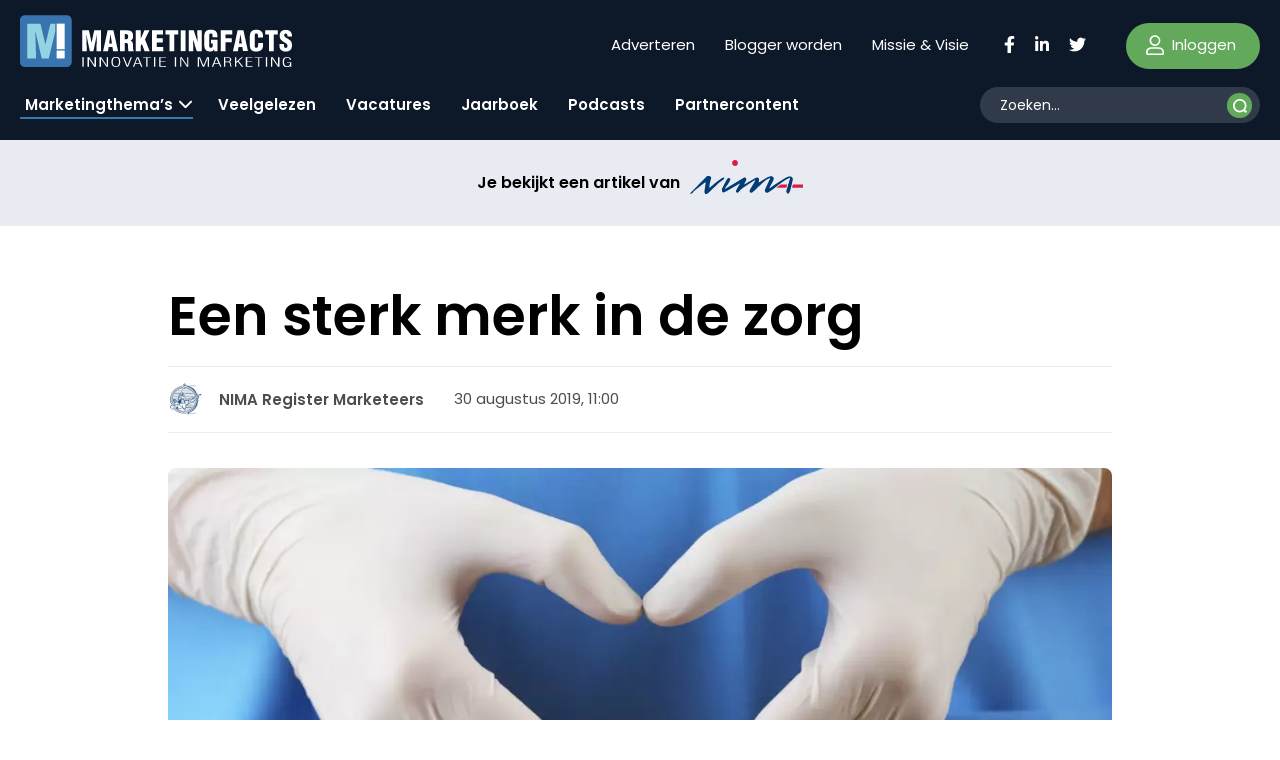

--- FILE ---
content_type: text/html; charset=UTF-8
request_url: https://www.marketingfacts.nl/berichten/een-sterk-merk-in-de-zorg/
body_size: 22284
content:
<!doctype html>
<html lang="nl-NL" id="html">
<head>
	<meta name="viewport" content="width=device-width, initial-scale=1" />
    <link rel="apple-touch-icon" sizes="144x144" href="/wp-content/themes/webtailor/dist/img/favicon/apple-touch-icon.png">
    <link rel="icon" type="image/png" sizes="32x32" href="/wp-content/themes/webtailor/dist/img/favicon/favicon-32x32.png">
    <link rel="icon" type="image/png" sizes="16x16" href="/wp-content/themes/webtailor/dist/img/favicon/favicon-16x16.png">
    <link rel="manifest" href="/wp-content/themes/webtailor/dist/img/favicon/site.webmanifest">
    <link rel="mask-icon" href="/wp-content/themes/webtailor/dist/img/favicon/safari-pinned-tab.svg" color="#5bbad5">
    <meta name="msapplication-TileColor" content="#ffc40d">
    <meta name="theme-color" content="#ffffff">
    <script async="async" src="https://www.googletagservices.com/tag/js/gpt.js"></script>
            <script>
            window.googletag = window.googletag || { cmd: [] };
            var gptAdSlots = [];
            googletag.cmd.push(function () {

                // Mapping for top and bottom
                var mapping1 = googletag.sizeMapping().
                addSize([0, 0], [[320, 50], [320, 100], [300, 250]]).
                addSize([768, 200], [[728, 90]]).
                addSize([1024, 300], [[970, 250], [970, 90]]).
                build();

                // Mapping for in-article
                var mapping2 = googletag.sizeMapping().
                addSize([0, 0], [[300, 250], 'fluid']).
                addSize([768, 200], [[728, 90], [300, 250], 'fluid']).
                addSize([1024, 300], [[728, 90], [300, 250], 'fluid']).
                build();

                // Using mapping 1 - top & bottom
                gptAdSlots[0] = googletag.defineSlot('/8857280/MF-Article-Top', [[970, 250], [320, 50], [970, 90], [300, 250], [728, 90], [320, 100]], 'div-gpt-ad-1563885608991-0').defineSizeMapping(mapping1).setCollapseEmptyDiv(true).addService(googletag.pubads());
                gptAdSlots[1] = googletag.defineSlot('/8857280/MF-Article-Bottom', [[728, 90], [970, 250], [320, 100], [300, 250], [320, 50], [970, 90]], 'div-gpt-ad-1563885704448-0').defineSizeMapping(mapping1).setCollapseEmptyDiv(true).addService(googletag.pubads());

                // Using mapping 2 - inarticle
                gptAdSlots[2] = googletag.defineSlot('/8857280/MF-Inarticle-1', ['fluid', [300, 250], [728, 90]], 'div-gpt-ad-1563885817422-0').defineSizeMapping(mapping2).setCollapseEmptyDiv(true).addService(googletag.pubads());

                googletag.pubads().enableSingleRequest();
                googletag.pubads().collapseEmptyDivs();

                // Start ad fetching.
                googletag.enableServices();

            });
        </script>
    
    <!-- Google Tag Manager -->
    <script>(function(w,d,s,l,i){w[l]=w[l]||[];w[l].push({'gtm.start':
                new Date().getTime(),event:'gtm.js'});var f=d.getElementsByTagName(s)[0],
            j=d.createElement(s),dl=l!='dataLayer'?'&l='+l:'';j.async=true;j.src=
            'https://www.googletagmanager.com/gtm.js?id='+i+dl;f.parentNode.insertBefore(j,f);
        })(window,document,'script','dataLayer','GTM-NGRCD34');</script>
    <!-- End Google Tag Manager -->
    <script async src="https://fundingchoicesmessages.google.com/i/pub-3844442312833759?ers=1" nonce="ZIoj7YvgVAINPXB2140XYA"></script><script nonce="ZIoj7YvgVAINPXB2140XYA">(function() {function signalGooglefcPresent() {if (!window.frames['googlefcPresent']) {if (document.body) {const iframe = document.createElement('iframe'); iframe.style = 'width: 0; height: 0; border: none; z-index: -1000; left: -1000px; top: -1000px;'; iframe.style.display = 'none'; iframe.name = 'googlefcPresent'; document.body.appendChild(iframe);} else {setTimeout(signalGooglefcPresent, 0);}}}signalGooglefcPresent();})();</script>
    
	<meta name='robots' content='index, follow, max-image-preview:large, max-snippet:-1, max-video-preview:-1' />

	<!-- This site is optimized with the Yoast SEO Premium plugin v24.1 (Yoast SEO v24.1) - https://yoast.com/wordpress/plugins/seo/ -->
	<title>Een sterk merk in de zorg - Marketingfacts</title>
	<link rel="canonical" href="https://www.marketingfacts.nl/berichten/een-sterk-merk-in-de-zorg/" />
	<meta property="og:locale" content="nl_NL" />
	<meta property="og:type" content="article" />
	<meta property="og:title" content="Een sterk merk in de zorg" />
	<meta property="og:description" content="Boekrecensie &#039;Power to the people&#039;Welke boeken zijn interessant en wat vinden ervaren marketingprofessionals ervan? NIMA Register Marketeers recenseren de meest uiteenlopende marketing-gerelateerde boeken. Ditmaal&nbsp;&#039;Power to the people - Sterk merk in de zorg&#039; van Marian Draaisma en Sjors van Leeuwen." />
	<meta property="og:url" content="https://www.marketingfacts.nl/berichten/een-sterk-merk-in-de-zorg/" />
	<meta property="og:site_name" content="Marketingfacts" />
	<meta property="article:published_time" content="2019-08-30T11:00:00+00:00" />
	<meta property="og:image" content="https://www.marketingfacts.nl/wp-content/uploads/2022/05/default.jpg" />
	<meta property="og:image:width" content="1800" />
	<meta property="og:image:height" content="1013" />
	<meta property="og:image:type" content="image/jpeg" />
	<meta name="author" content="NIMA Register Marketeers" />
	<meta name="twitter:card" content="summary_large_image" />
	<meta name="twitter:label1" content="Geschreven door" />
	<meta name="twitter:data1" content="NIMA Register Marketeers" />
	<meta name="twitter:label2" content="Geschatte leestijd" />
	<meta name="twitter:data2" content="2 minuten" />
	<script type="application/ld+json" class="yoast-schema-graph">{"@context":"https://schema.org","@graph":[{"@type":"WebPage","@id":"https://www.marketingfacts.nl/berichten/een-sterk-merk-in-de-zorg/","url":"https://www.marketingfacts.nl/berichten/een-sterk-merk-in-de-zorg/","name":"Een sterk merk in de zorg - Marketingfacts","isPartOf":{"@id":"https://www.marketingfacts.nl/#website"},"primaryImageOfPage":{"@id":"https://www.marketingfacts.nl/berichten/een-sterk-merk-in-de-zorg/#primaryimage"},"image":{"@id":"https://www.marketingfacts.nl/berichten/een-sterk-merk-in-de-zorg/#primaryimage"},"thumbnailUrl":"https://www.marketingfacts.nl/wp-content/uploads/images/imagesblog/Boekrecensie_power_to_the_people_wk_35_2.jpg","datePublished":"2019-08-30T11:00:00+00:00","dateModified":"2019-08-30T11:00:00+00:00","author":{"@id":"https://www.marketingfacts.nl/#/schema/person/2b20983169a47f8588fab764e0306b08"},"breadcrumb":{"@id":"https://www.marketingfacts.nl/berichten/een-sterk-merk-in-de-zorg/#breadcrumb"},"inLanguage":"nl-NL","potentialAction":[{"@type":"ReadAction","target":["https://www.marketingfacts.nl/berichten/een-sterk-merk-in-de-zorg/"]}]},{"@type":"ImageObject","inLanguage":"nl-NL","@id":"https://www.marketingfacts.nl/berichten/een-sterk-merk-in-de-zorg/#primaryimage","url":"https://www.marketingfacts.nl/wp-content/uploads/images/imagesblog/Boekrecensie_power_to_the_people_wk_35_2.jpg","contentUrl":"https://www.marketingfacts.nl/wp-content/uploads/images/imagesblog/Boekrecensie_power_to_the_people_wk_35_2.jpg","width":300,"height":300},{"@type":"BreadcrumbList","@id":"https://www.marketingfacts.nl/berichten/een-sterk-merk-in-de-zorg/#breadcrumb","itemListElement":[{"@type":"ListItem","position":1,"name":"Home","item":"https://www.marketingfacts.nl/"},{"@type":"ListItem","position":2,"name":"Een sterk merk in de zorg"}]},{"@type":"WebSite","@id":"https://www.marketingfacts.nl/#website","url":"https://www.marketingfacts.nl/","name":"Marketingfacts","description":"Marketing, Technology &amp; Design","potentialAction":[{"@type":"SearchAction","target":{"@type":"EntryPoint","urlTemplate":"https://www.marketingfacts.nl/berichten/?_sf_s={search_term_string}"},"query-input":{"@type":"PropertyValueSpecification","valueRequired":true,"valueName":"search_term_string"}}],"inLanguage":"nl-NL"},{"@type":"Person","@id":"https://www.marketingfacts.nl/#/schema/person/2b20983169a47f8588fab764e0306b08","name":"NIMA Register Marketeers","image":{"@type":"ImageObject","inLanguage":"nl-NL","@id":"https://www.marketingfacts.nl/#/schema/person/image/","url":"https://secure.gravatar.com/avatar/8594e04450c72d76d20a77058e51c5c99a1aabac92bc9d270c03bb2dc4e6e1dd?s=96&d=identicon&r=g","contentUrl":"https://secure.gravatar.com/avatar/8594e04450c72d76d20a77058e51c5c99a1aabac92bc9d270c03bb2dc4e6e1dd?s=96&d=identicon&r=g","caption":"NIMA Register Marketeers"},"description":"In Nederland zijn ongeveer 130 mensen Register Marketeer. Een aantal van hen blogt (via Marketingfacts en NIMA.nl) over ontwikkelingen in marketing, events over strategische marketing en post ook recensies over marketingliteratuur. De titel NIMA Register Marketeer is een Europees kwaliteitskeurmerk voor topmarketeers. De titel is in 1992 in het leven geroepen en om gecertificeerd te kunnen worden als RM, met het bijbehorende recht de titel te mogen voeren, moet je als marketeer aan een aantal eisen voldoen. Ze zijn werkzaam op strategisch marketingniveau en moeten hun kennis en ervaring jaarlijks te actualiseren. Elke vijf jaar worden Register Marketeers opnieuw beoordeeld. Voor strategen in marketing zijn de officiële titel en de certificering van grote waarde. Zowel voor binnenlandse als buitenlandse bedrijven staat de titel Register Marketeer garant voor zeer brede en actuele kennis en ervaring op strategisch marketingniveau. Meer weten over NIMA Register Marketeers?","sameAs":["https://www.nima.nl/communities/register-marketeers/"],"url":"https://www.marketingfacts.nl/profiel/nima-register-marketeers/"}]}</script>
	<!-- / Yoast SEO Premium plugin. -->


<link rel='dns-prefetch' href='//kit.fontawesome.com' />
<link rel="alternate" type="application/rss+xml" title="Marketingfacts &raquo; Een sterk merk in de zorg reacties feed" href="https://www.marketingfacts.nl/berichten/een-sterk-merk-in-de-zorg/feed/" />
<link rel="alternate" title="oEmbed (JSON)" type="application/json+oembed" href="https://www.marketingfacts.nl/wp-json/oembed/1.0/embed?url=https%3A%2F%2Fwww.marketingfacts.nl%2Fberichten%2Feen-sterk-merk-in-de-zorg%2F" />
<link rel="alternate" title="oEmbed (XML)" type="text/xml+oembed" href="https://www.marketingfacts.nl/wp-json/oembed/1.0/embed?url=https%3A%2F%2Fwww.marketingfacts.nl%2Fberichten%2Feen-sterk-merk-in-de-zorg%2F&#038;format=xml" />
<style id='wp-img-auto-sizes-contain-inline-css' type='text/css'>
img:is([sizes=auto i],[sizes^="auto," i]){contain-intrinsic-size:3000px 1500px}
/*# sourceURL=wp-img-auto-sizes-contain-inline-css */
</style>
<style id='classic-theme-styles-inline-css' type='text/css'>
/*! This file is auto-generated */
.wp-block-button__link{color:#fff;background-color:#32373c;border-radius:9999px;box-shadow:none;text-decoration:none;padding:calc(.667em + 2px) calc(1.333em + 2px);font-size:1.125em}.wp-block-file__button{background:#32373c;color:#fff;text-decoration:none}
/*# sourceURL=/wp-includes/css/classic-themes.min.css */
</style>
<link rel='stylesheet' id='frontend-style-css' href='https://www.marketingfacts.nl/wp-content/plugins/frontend-login/assets/frontend.css?ver=2.8' type='text/css' media='all' />
<link rel='stylesheet' id='search-filter-plugin-styles-css' href='https://www.marketingfacts.nl/wp-content/plugins/search-filter-pro/public/assets/css/search-filter.min.css?ver=2.5.17' type='text/css' media='all' />
<link rel='stylesheet' id='style-css' href='https://www.marketingfacts.nl/wp-content/themes/webtailor/dist/style.min.css?ver=2.3.7' type='text/css' media='all' />
<script type="text/javascript" src="https://www.marketingfacts.nl/wp-includes/js/jquery/jquery.min.js?ver=3.7.1" id="jquery-core-js"></script>
<link rel="https://api.w.org/" href="https://www.marketingfacts.nl/wp-json/" /><link rel="alternate" title="JSON" type="application/json" href="https://www.marketingfacts.nl/wp-json/wp/v2/posts/47220" /><link rel="EditURI" type="application/rsd+xml" title="RSD" href="https://www.marketingfacts.nl/xmlrpc.php?rsd" />
<meta name="generator" content="WordPress 6.9" />
<link rel='shortlink' href='https://www.marketingfacts.nl/?p=47220' />
<style id='global-styles-inline-css' type='text/css'>
:root{--wp--preset--aspect-ratio--square: 1;--wp--preset--aspect-ratio--4-3: 4/3;--wp--preset--aspect-ratio--3-4: 3/4;--wp--preset--aspect-ratio--3-2: 3/2;--wp--preset--aspect-ratio--2-3: 2/3;--wp--preset--aspect-ratio--16-9: 16/9;--wp--preset--aspect-ratio--9-16: 9/16;--wp--preset--color--black: #000000;--wp--preset--color--cyan-bluish-gray: #abb8c3;--wp--preset--color--white: #ffffff;--wp--preset--color--pale-pink: #f78da7;--wp--preset--color--vivid-red: #cf2e2e;--wp--preset--color--luminous-vivid-orange: #ff6900;--wp--preset--color--luminous-vivid-amber: #fcb900;--wp--preset--color--light-green-cyan: #7bdcb5;--wp--preset--color--vivid-green-cyan: #00d084;--wp--preset--color--pale-cyan-blue: #8ed1fc;--wp--preset--color--vivid-cyan-blue: #0693e3;--wp--preset--color--vivid-purple: #9b51e0;--wp--preset--gradient--vivid-cyan-blue-to-vivid-purple: linear-gradient(135deg,rgb(6,147,227) 0%,rgb(155,81,224) 100%);--wp--preset--gradient--light-green-cyan-to-vivid-green-cyan: linear-gradient(135deg,rgb(122,220,180) 0%,rgb(0,208,130) 100%);--wp--preset--gradient--luminous-vivid-amber-to-luminous-vivid-orange: linear-gradient(135deg,rgb(252,185,0) 0%,rgb(255,105,0) 100%);--wp--preset--gradient--luminous-vivid-orange-to-vivid-red: linear-gradient(135deg,rgb(255,105,0) 0%,rgb(207,46,46) 100%);--wp--preset--gradient--very-light-gray-to-cyan-bluish-gray: linear-gradient(135deg,rgb(238,238,238) 0%,rgb(169,184,195) 100%);--wp--preset--gradient--cool-to-warm-spectrum: linear-gradient(135deg,rgb(74,234,220) 0%,rgb(151,120,209) 20%,rgb(207,42,186) 40%,rgb(238,44,130) 60%,rgb(251,105,98) 80%,rgb(254,248,76) 100%);--wp--preset--gradient--blush-light-purple: linear-gradient(135deg,rgb(255,206,236) 0%,rgb(152,150,240) 100%);--wp--preset--gradient--blush-bordeaux: linear-gradient(135deg,rgb(254,205,165) 0%,rgb(254,45,45) 50%,rgb(107,0,62) 100%);--wp--preset--gradient--luminous-dusk: linear-gradient(135deg,rgb(255,203,112) 0%,rgb(199,81,192) 50%,rgb(65,88,208) 100%);--wp--preset--gradient--pale-ocean: linear-gradient(135deg,rgb(255,245,203) 0%,rgb(182,227,212) 50%,rgb(51,167,181) 100%);--wp--preset--gradient--electric-grass: linear-gradient(135deg,rgb(202,248,128) 0%,rgb(113,206,126) 100%);--wp--preset--gradient--midnight: linear-gradient(135deg,rgb(2,3,129) 0%,rgb(40,116,252) 100%);--wp--preset--font-size--small: 13px;--wp--preset--font-size--medium: 20px;--wp--preset--font-size--large: 36px;--wp--preset--font-size--x-large: 42px;--wp--preset--spacing--20: 0.44rem;--wp--preset--spacing--30: 0.67rem;--wp--preset--spacing--40: 1rem;--wp--preset--spacing--50: 1.5rem;--wp--preset--spacing--60: 2.25rem;--wp--preset--spacing--70: 3.38rem;--wp--preset--spacing--80: 5.06rem;--wp--preset--shadow--natural: 6px 6px 9px rgba(0, 0, 0, 0.2);--wp--preset--shadow--deep: 12px 12px 50px rgba(0, 0, 0, 0.4);--wp--preset--shadow--sharp: 6px 6px 0px rgba(0, 0, 0, 0.2);--wp--preset--shadow--outlined: 6px 6px 0px -3px rgb(255, 255, 255), 6px 6px rgb(0, 0, 0);--wp--preset--shadow--crisp: 6px 6px 0px rgb(0, 0, 0);}:where(.is-layout-flex){gap: 0.5em;}:where(.is-layout-grid){gap: 0.5em;}body .is-layout-flex{display: flex;}.is-layout-flex{flex-wrap: wrap;align-items: center;}.is-layout-flex > :is(*, div){margin: 0;}body .is-layout-grid{display: grid;}.is-layout-grid > :is(*, div){margin: 0;}:where(.wp-block-columns.is-layout-flex){gap: 2em;}:where(.wp-block-columns.is-layout-grid){gap: 2em;}:where(.wp-block-post-template.is-layout-flex){gap: 1.25em;}:where(.wp-block-post-template.is-layout-grid){gap: 1.25em;}.has-black-color{color: var(--wp--preset--color--black) !important;}.has-cyan-bluish-gray-color{color: var(--wp--preset--color--cyan-bluish-gray) !important;}.has-white-color{color: var(--wp--preset--color--white) !important;}.has-pale-pink-color{color: var(--wp--preset--color--pale-pink) !important;}.has-vivid-red-color{color: var(--wp--preset--color--vivid-red) !important;}.has-luminous-vivid-orange-color{color: var(--wp--preset--color--luminous-vivid-orange) !important;}.has-luminous-vivid-amber-color{color: var(--wp--preset--color--luminous-vivid-amber) !important;}.has-light-green-cyan-color{color: var(--wp--preset--color--light-green-cyan) !important;}.has-vivid-green-cyan-color{color: var(--wp--preset--color--vivid-green-cyan) !important;}.has-pale-cyan-blue-color{color: var(--wp--preset--color--pale-cyan-blue) !important;}.has-vivid-cyan-blue-color{color: var(--wp--preset--color--vivid-cyan-blue) !important;}.has-vivid-purple-color{color: var(--wp--preset--color--vivid-purple) !important;}.has-black-background-color{background-color: var(--wp--preset--color--black) !important;}.has-cyan-bluish-gray-background-color{background-color: var(--wp--preset--color--cyan-bluish-gray) !important;}.has-white-background-color{background-color: var(--wp--preset--color--white) !important;}.has-pale-pink-background-color{background-color: var(--wp--preset--color--pale-pink) !important;}.has-vivid-red-background-color{background-color: var(--wp--preset--color--vivid-red) !important;}.has-luminous-vivid-orange-background-color{background-color: var(--wp--preset--color--luminous-vivid-orange) !important;}.has-luminous-vivid-amber-background-color{background-color: var(--wp--preset--color--luminous-vivid-amber) !important;}.has-light-green-cyan-background-color{background-color: var(--wp--preset--color--light-green-cyan) !important;}.has-vivid-green-cyan-background-color{background-color: var(--wp--preset--color--vivid-green-cyan) !important;}.has-pale-cyan-blue-background-color{background-color: var(--wp--preset--color--pale-cyan-blue) !important;}.has-vivid-cyan-blue-background-color{background-color: var(--wp--preset--color--vivid-cyan-blue) !important;}.has-vivid-purple-background-color{background-color: var(--wp--preset--color--vivid-purple) !important;}.has-black-border-color{border-color: var(--wp--preset--color--black) !important;}.has-cyan-bluish-gray-border-color{border-color: var(--wp--preset--color--cyan-bluish-gray) !important;}.has-white-border-color{border-color: var(--wp--preset--color--white) !important;}.has-pale-pink-border-color{border-color: var(--wp--preset--color--pale-pink) !important;}.has-vivid-red-border-color{border-color: var(--wp--preset--color--vivid-red) !important;}.has-luminous-vivid-orange-border-color{border-color: var(--wp--preset--color--luminous-vivid-orange) !important;}.has-luminous-vivid-amber-border-color{border-color: var(--wp--preset--color--luminous-vivid-amber) !important;}.has-light-green-cyan-border-color{border-color: var(--wp--preset--color--light-green-cyan) !important;}.has-vivid-green-cyan-border-color{border-color: var(--wp--preset--color--vivid-green-cyan) !important;}.has-pale-cyan-blue-border-color{border-color: var(--wp--preset--color--pale-cyan-blue) !important;}.has-vivid-cyan-blue-border-color{border-color: var(--wp--preset--color--vivid-cyan-blue) !important;}.has-vivid-purple-border-color{border-color: var(--wp--preset--color--vivid-purple) !important;}.has-vivid-cyan-blue-to-vivid-purple-gradient-background{background: var(--wp--preset--gradient--vivid-cyan-blue-to-vivid-purple) !important;}.has-light-green-cyan-to-vivid-green-cyan-gradient-background{background: var(--wp--preset--gradient--light-green-cyan-to-vivid-green-cyan) !important;}.has-luminous-vivid-amber-to-luminous-vivid-orange-gradient-background{background: var(--wp--preset--gradient--luminous-vivid-amber-to-luminous-vivid-orange) !important;}.has-luminous-vivid-orange-to-vivid-red-gradient-background{background: var(--wp--preset--gradient--luminous-vivid-orange-to-vivid-red) !important;}.has-very-light-gray-to-cyan-bluish-gray-gradient-background{background: var(--wp--preset--gradient--very-light-gray-to-cyan-bluish-gray) !important;}.has-cool-to-warm-spectrum-gradient-background{background: var(--wp--preset--gradient--cool-to-warm-spectrum) !important;}.has-blush-light-purple-gradient-background{background: var(--wp--preset--gradient--blush-light-purple) !important;}.has-blush-bordeaux-gradient-background{background: var(--wp--preset--gradient--blush-bordeaux) !important;}.has-luminous-dusk-gradient-background{background: var(--wp--preset--gradient--luminous-dusk) !important;}.has-pale-ocean-gradient-background{background: var(--wp--preset--gradient--pale-ocean) !important;}.has-electric-grass-gradient-background{background: var(--wp--preset--gradient--electric-grass) !important;}.has-midnight-gradient-background{background: var(--wp--preset--gradient--midnight) !important;}.has-small-font-size{font-size: var(--wp--preset--font-size--small) !important;}.has-medium-font-size{font-size: var(--wp--preset--font-size--medium) !important;}.has-large-font-size{font-size: var(--wp--preset--font-size--large) !important;}.has-x-large-font-size{font-size: var(--wp--preset--font-size--x-large) !important;}
/*# sourceURL=global-styles-inline-css */
</style>
</head>
<body class="wp-singular post-template-default single single-post postid-47220 single-format-standard wp-theme-webtailor" >
<!-- Google Tag Manager (noscript) -->
<noscript><iframe src="https://www.googletagmanager.com/ns.html?id=GTM-NGRCD34"
                  height="0" width="0" style="display:none;visibility:hidden"></iframe></noscript>
<!-- End Google Tag Manager (noscript) -->
	<header id="header" class="sticky-top">
        <div class="container-fluid">
            <div class="row">
                <div class="logo-wrap col-xl-5 col-lg-4 col-7 flex fl">
                    <a class="logo" href="https://www.marketingfacts.nl">
                        <?xml version="1.0" encoding="utf-8"?>
<!-- Generator: Adobe Illustrator 26.1.0, SVG Export Plug-In . SVG Version: 6.00 Build 0)  -->
<svg width="271.6" height="51.8" version="1.1" id="logo" xmlns="http://www.w3.org/2000/svg" xmlns:xlink="http://www.w3.org/1999/xlink" x="0px" y="0px"
	 viewBox="0 0 271.6 51.8" style="enable-background:new 0 0 271.6 51.8;" xml:space="preserve">
<g>
	<path fill="#ffffff" d="M104.6,27.8h1.6c1.1,0.1,1.5,0.9,1.7,2.2c0.1,1.3,0,3,0.1,4.8c0,0.4,0.1,0.8,0.3,1.2h5.3v-0.3
		c-0.2-0.2-0.4-0.4-0.5-0.7c-0.3-1.3-0.3-4.9-0.4-6.5c-0.1-1.4-1.1-2.5-2.4-2.7v-0.1c2-1,2.6-2.5,2.6-4.7c0-4.1-2-5.7-6-5.7h-7.1V36
		h4.8L104.6,27.8z M104.6,19c2.4-0.1,3.4,0.1,3.4,2.5c0,1.3-0.3,2.6-1.7,2.6h-1.7L104.6,19z"/>
	<polygon fill="#ffffff" points="120.6,30.9 121.7,28.8 124.4,36 129.5,36 124.8,24.4 129.2,15.3 124.2,15.3 120.6,23.5 120.6,23.5 
		120.6,15.3 115.7,15.3 115.7,36 120.6,36 	"/>
	<polygon fill="#ffffff" points="143.1,31.8 136.5,31.8 136.5,27.3 142.6,27.3 142.6,23.2 136.5,23.2 136.5,19.4 142.8,19.4 
		142.8,15.3 131.7,15.3 131.7,36 143.1,36 	"/>
	<polygon fill="#ffffff" points="145.4,19.4 149.2,19.4 149.2,36 154,36 154,19.4 157.9,19.4 157.9,15.3 145.4,15.3 	"/>
	<rect x="160.5" y="15.3" fill="#ffffff" width="4.8" height="20.7"/>
	<polygon fill="#ffffff" points="176.5,36 181.5,36 181.5,15.3 176.9,15.3 177.4,26.8 177.3,26.8 173.5,15.3 168.5,15.3 168.5,36 
		173.1,36 172.7,24.4 172.7,24.4 	"/>
	<path fill="#ffffff" d="M193.8,34.1L193.8,34.1L194,36h3.3V24.7h-6.6v3.7h1.7v1.6c0,1.3-0.1,2.7-1.7,2.7c-0.1,0-0.3,0-0.4,0
		c-0.9-0.1-1.5-1-1.4-1.8V20.6c0-1.4,0.4-2.2,1.9-2.2c1.3,0,1.5,0.9,1.5,2.7v1.1h4.8v-1.6c0-4.2-2.5-6-6.6-6c-4.4,0-6.5,2.1-6.5,6.6
		v8.5c0,3.8,1.3,6.6,5.4,6.6C191.7,36.5,192.8,35.9,193.8,34.1z"/>
	<polygon fill="#ffffff" points="200.5,36 205.3,36 205.3,27.2 211.4,27.2 211.4,23.1 205.3,23.1 205.3,19.4 211.9,19.4 211.9,15.3 
		200.5,15.3 	"/>
	<path fill="#ffffff" d="M218.2,31.9h3.8l0.7,4h4.9l-4.5-20.7h-5.8L212.7,36l4.9,0L218.2,31.9z M220.1,19L220.1,19l1.4,9.3h-2.8
		L220.1,19z"/>
	<path fill="#ffffff" d="M237.8,29.7c0,1.3-0.1,3-1.8,3c-1.3,0-1.7-0.7-1.7-1.9V20.6c0-1.4,0.4-2.2,1.9-2.2c0.9,0,1.5,0.9,1.5,2.7v1.3
		l4.9,0v-1.7c0-4.2-2.5-6-6.6-6c-4.4,0-6.5,2.1-6.5,6.6v8.5c0,4.2,1.7,6.6,6.2,6.6c5,0,7-2.5,7-6v-2.5h-4.8V29.7z"/>
	<polygon fill="#ffffff" points="253.5,36 253.5,19.4 257.4,19.4 257.4,15.3 244.9,15.3 244.9,19.4 248.7,19.4 248.7,36 	"/>
	<path fill="#ffffff" d="M265.3,22.4c-1-0.7-1.6-1.3-1.5-2.5c0-0.1,0-0.1,0-0.2c0,0,0,0,0,0c0.1-0.8,0.9-1.3,1.7-1.2
		c1.6,0.1,1.6,1.8,1.6,3h4.5c0.2-3.9-1.9-6.7-6.2-6.7c-3.8,0-6.1,2-6.1,5.9c-0.1,1.5,0.4,3,1.4,4.1c1.1,1.1,2.3,2,3.7,2.7
		c1.3,0.8,2.7,1.4,2.7,3.2c0,1-0.5,2.1-1.6,2.1c-1.5,0-1.9-1-1.9-2.2V29l-4.5,0v2.2c0,2.7,1.9,5.2,6.3,5.2c4,0,6.2-2.2,6.2-6.2
		c0-2.5-0.7-3.9-1.8-4.9C268.4,24.2,266.8,23.3,265.3,22.4z"/>
	<rect x="62.3" y="42" fill="#ffffff" width="1.3" height="9.5"/>
	<polygon fill="#ffffff" points="74.5,50.1 74.5,50.1 69.1,42 67.5,42 67.5,51.5 68.8,51.5 68.8,43.4 68.8,43.4 74.2,51.5 75.8,51.5 
		75.8,42 74.5,42 	"/>
	<polygon fill="#ffffff" points="86.6,50.1 86.5,50.1 81.1,42 79.5,42 79.5,51.5 80.8,51.5 80.8,43.4 80.8,43.4 86.3,51.5 87.8,51.5 
		87.8,42 86.6,42 	"/>
	<path fill="#ffffff" d="M95.7,51.7c4.1,0,4.3-2.7,4.3-4.8s0-5.2-4.3-5.2c-3.9,0-4.3,2.8-4.3,4.7C91.4,48.5,91.4,51.7,95.7,51.7z
		 M92.7,46.7c0-1.4,0-4.2,3-4.2c3.1,0,3.1,2.9,3.1,4.2v0c0,1.3,0.1,4.2-3,4.2C92.6,51,92.7,48.1,92.7,46.7z"/>
	<polygon fill="#ffffff" points="91.4,46.5 91.4,46.5 91.4,46.5 	"/>
	<polygon fill="#ffffff" points="107.2,50.4 107.2,50.4 103.9,42 102.6,42 106.5,51.5 107.9,51.5 111.8,42 110.6,42 	"/>
	<path fill="#ffffff" d="M116.7,42l-3.9,9.5h1.2l1.2-2.9h4.5l1.2,2.9h1.3l-3.9-9.5H116.7z M115.4,47.8l1.9-4.8h0.1l1.9,4.8H115.4z"/>
	<polygon fill="#ffffff" points="122.8,42.7 126.1,42.7 126.1,51.5 127.3,51.5 127.3,42.7 130.7,42.7 130.7,42 122.8,42 	"/>
	<rect x="133.8" y="42" fill="#ffffff" width="1.3" height="9.5"/>
	<polygon fill="#ffffff" points="145.8,50.8 140.3,50.8 140.3,46.9 145.2,46.9 145.2,46.2 140.3,46.2 140.3,42.7 145.7,42.7 145.7,42 
		139.1,42 139.1,51.5 145.8,51.5 	"/>
	<rect x="154.6" y="42" fill="#ffffff" width="1.3" height="9.5"/>
	<polygon fill="#ffffff" points="166.9,50.1 161.5,42 159.9,42 159.9,51.5 161.1,51.5 161.1,43.4 161.2,43.4 166.6,51.5 168.1,51.5 
		168.1,42 166.9,42 	"/>
	<polygon fill="#ffffff" points="183.2,50.3 183.2,50.3 179.7,42 177.6,42 177.6,51.5 178.8,51.5 178.8,42.8 178.9,42.8 182.5,51.5 
		183.9,51.5 187.5,42.8 187.6,42.8 187.6,51.5 188.8,51.5 188.8,42 186.8,42 	"/>
	<path fill="#ffffff" d="M195.5,42l-3.9,9.5v0h1.3l1.2-2.9h4.5l1.2,2.9h1.3L197,42H195.5z M194.3,47.8l1.9-4.8h0l1.9,4.8H194.3z"/>
	<path fill="#ffffff" d="M210.7,49c0-1.2-0.2-2-1.9-2.3c1.2-0.1,2.1-1,2.2-2.2c0-1.9-1.8-2.4-4.5-2.4h-2.8v9.5h1.3V47l1.3,0
		c1.6,0,3.1,0.1,3.3,1.3c0.1,0.7,0,2.3,0.6,3.1h1.4v-0.1C210.7,51.1,210.8,49.4,210.7,49z M204.9,46.3v-3.6h1.8c2,0,3,0.4,3,1.8
		c0,1.7-2.2,1.8-2.6,1.8H204.9z"/>
	<polygon fill="#ffffff" points="222.7,42 221.2,42 215.9,46.7 215.9,46.7 215.9,42 214.6,42 214.6,51.5 215.9,51.5 215.9,47.9 
		217.5,46.5 221.5,51.5 222.9,51.5 218.3,45.8 	"/>
	<polygon fill="#ffffff" points="226.8,46.9 231.7,46.9 231.7,46.2 226.8,46.2 226.8,42.7 232.2,42.7 232.2,42 225.5,42 225.5,51.5 
		232.2,51.5 232.2,50.8 226.8,50.8 	"/>
	<polygon fill="#ffffff" points="234.5,42.7 237.8,42.7 237.8,51.5 239,51.5 239,42.7 242.4,42.7 242.4,42 234.5,42 	"/>
	<rect x="245.5" y="42" fill="#ffffff" width="1.3" height="9.5"/>
	<polygon fill="#ffffff" points="257.7,42 257.7,50.1 257.7,50.1 252.3,42 250.7,42 250.7,51.5 252,51.5 252,43.4 252,43.4 257.5,51.5 
		259,51.5 259,42 	"/>
	<path fill="#ffffff" d="M266.5,47.5l3.2,0c-0.1,1.4-0.2,3.5-3,3.5c-3,0-3-2.9-3-4.2s-0.1-4.2,3.1-4.2c1.3-0.2,2.5,0.8,2.7,2.1h1.2
		c0-1.5-1.5-2.8-3.9-2.8h-0.1c-4.1,0-4.3,2.8-4.3,4.8c0,1.9,0.1,5.2,4.2,5.2c1.2,0.1,2.4-0.3,3.2-1.2h0l0.1,1h1v-4.7h-4.4V47.5z"/>
	<path fill="#ffffff" d="M83,36l4.5-20.7h5.8L97.9,36h-4.9l-0.7-4h-3.8l-0.6,4L83,36z M90.4,19L90.4,19L89,28.3h2.8L90.4,19z"/>
	<path fill="#ffffff" d="M62.1,36V15.3h6.8l2.5,12.2h0.1l2.6-12.2h6.8V36h-4.6l0.5-16.2h-0.1L73.3,36h-3.6l-3.4-16.2h-0.1L66.7,36H62.1
		z"/>
</g>
<g id="Group_149">
	<path id="bg" fill="#3874AF" d="M46.6,51.8H5c-2.8,0-5-2.2-5-5V5.2c0-2.8,2.2-5,5-5h41.6c2.8,0,5,2.2,5,5v41.6C51.6,49.6,49.4,51.8,46.6,51.8z
		"/>
	<path id="bg-50" fill="#94D3E1" d="M30.4,8.6l-5,20.5h-0.1L20.4,8.6H7.2v34.7h8.9l-0.9-27.2h0.1l6.4,27.2h7l6.6-27.2h0V8.6L30.4,8.6z"/>
	<rect x="36.6" y="8.6" fill="#ffffff" width="8" height="25.5"/>
	<rect x="36.6" y="35.4" fill="#ffffff" width="8" height="7.9"/>
</g>
</svg>
                    </a>
                                    </div>
                <div class="items-right flex fr col-xl-7 col-lg-8 col-5">
                    <div class="header-submenu desktop"><ul id="menu-header-submenu" class="menu"><li id="menu-item-52986" class="menu-item menu-item-type-post_type menu-item-object-page menu-item-52986"><a href="https://www.marketingfacts.nl/adverteren/">Adverteren</a></li>
<li id="menu-item-52985" class="menu-item menu-item-type-post_type menu-item-object-page menu-item-52985"><a href="https://www.marketingfacts.nl/blogger-worden/">Blogger worden</a></li>
<li id="menu-item-53964" class="menu-item menu-item-type-post_type menu-item-object-page menu-item-53964"><a href="https://www.marketingfacts.nl/missie/">Missie &#038; Visie</a></li>
</ul></div>                    <div class="social-icons flex fl d-none d-md-flex desktop">
                                                    <div class="icon">
                                <a target="_blank" href="https://www.facebook.com/marketingfacts"><svg height="17px" xmlns="http://www.w3.org/2000/svg" viewBox="0 0 320 512"><!--! Font Awesome Pro 6.1.1 by @fontawesome - https://fontawesome.com License - https://fontawesome.com/license (Commercial License) Copyright 2022 Fonticons, Inc. --><path d="M279.14 288l14.22-92.66h-88.91v-60.13c0-25.35 12.42-50.06 52.24-50.06h40.42V6.26S260.43 0 225.36 0c-73.22 0-121.08 44.38-121.08 124.72v70.62H22.89V288h81.39v224h100.17V288z"/></svg></a>
                            </div>
                                                                            <div class="icon">
                                <a target="_blank" href="https://www.linkedin.com/company/marketingfacts/"><svg height="17px" xmlns="http://www.w3.org/2000/svg" viewBox="0 0 448 512"><!--! Font Awesome Pro 6.1.1 by @fontawesome - https://fontawesome.com License - https://fontawesome.com/license (Commercial License) Copyright 2022 Fonticons, Inc. --><path d="M100.28 448H7.4V148.9h92.88zM53.79 108.1C24.09 108.1 0 83.5 0 53.8a53.79 53.79 0 0 1 107.58 0c0 29.7-24.1 54.3-53.79 54.3zM447.9 448h-92.68V302.4c0-34.7-.7-79.2-48.29-79.2-48.29 0-55.69 37.7-55.69 76.7V448h-92.78V148.9h89.08v40.8h1.3c12.4-23.5 42.69-48.3 87.88-48.3 94 0 111.28 61.9 111.28 142.3V448z"/></svg></a>
                            </div>
                                                                            <div class="icon">
                                <a target="_blank" href="https://twitter.com/Marketingfacts"><svg height="17px" xmlns="http://www.w3.org/2000/svg" viewBox="0 0 512 512"><!--! Font Awesome Pro 6.1.1 by @fontawesome - https://fontawesome.com License - https://fontawesome.com/license (Commercial License) Copyright 2022 Fonticons, Inc. --><path d="M459.37 151.716c.325 4.548.325 9.097.325 13.645 0 138.72-105.583 298.558-298.558 298.558-59.452 0-114.68-17.219-161.137-47.106 8.447.974 16.568 1.299 25.34 1.299 49.055 0 94.213-16.568 130.274-44.832-46.132-.975-84.792-31.188-98.112-72.772 6.498.974 12.995 1.624 19.818 1.624 9.421 0 18.843-1.3 27.614-3.573-48.081-9.747-84.143-51.98-84.143-102.985v-1.299c13.969 7.797 30.214 12.67 47.431 13.319-28.264-18.843-46.781-51.005-46.781-87.391 0-19.492 5.197-37.36 14.294-52.954 51.655 63.675 129.3 105.258 216.365 109.807-1.624-7.797-2.599-15.918-2.599-24.04 0-57.828 46.782-104.934 104.934-104.934 30.213 0 57.502 12.67 76.67 33.137 23.715-4.548 46.456-13.32 66.599-25.34-7.798 24.366-24.366 44.833-46.132 57.827 21.117-2.273 41.584-8.122 60.426-16.243-14.292 20.791-32.161 39.308-52.628 54.253z"/></svg></a>
                            </div>
                                            </div>
                                            <a class="button menu-button" href="/inloggen/"><?xml version="1.0" encoding="utf-8"?>
<!-- Generator: Adobe Illustrator 26.2.1, SVG Export Plug-In . SVG Version: 6.00 Build 0)  -->
<svg height="19.5" width="17.5" version="1.1" id="Layer_1" xmlns="http://www.w3.org/2000/svg" xmlns:xlink="http://www.w3.org/1999/xlink" x="0px" y="0px"
	 viewBox="0 0 17.5 19.5" enable-background="new 0 0 17.5 19.5" xml:space="preserve">
<path fill="#FFFFFF" d="M8.7,10.7C8.8,10.7,8.8,10.7,8.7,10.7C8.8,10.7,8.8,10.7,8.7,10.7c1.4,0,2.7-0.6,3.7-1.6
	c1-1,1.5-2.3,1.5-3.7c0-2.9-2.4-5.2-5.3-5.2c0,0,0,0,0,0c-2.9,0-5.2,2.4-5.2,5.3C3.5,8.4,5.9,10.7,8.7,10.7z M8.7,1.7
	C8.7,1.7,8.7,1.7,8.7,1.7c2.1,0,3.8,1.7,3.8,3.7c0,1-0.4,1.9-1.1,2.7c-0.7,0.7-1.6,1.1-2.6,1.1h0c0,0,0,0,0,0C6.7,9.2,5,7.5,5,5.5
	C5,3.4,6.7,1.7,8.7,1.7z"/>
<path fill="#FFFFFF" d="M12.8,12h-8C2.1,12,0,14.1,0,16.8v1c0,1,0.8,1.8,1.8,1.8h14c1,0,1.8-0.8,1.8-1.8v-1
	C17.5,14.1,15.4,12,12.8,12z M16,17.8c0,0.1-0.1,0.2-0.2,0.2h-14c-0.1,0-0.2-0.1-0.2-0.2v-1c0-1.8,1.5-3.2,3.2-3.3h8
	c1.8,0,3.2,1.5,3.3,3.2V17.8z"/>
</svg>
Inloggen</a>
                                        <div class="menu-wrapper mobile">
                        <div class="menu-toggle">
                            <i></i>
                        </div>
                    </div>
                </div>
            </div>
            <div class="row">
                <div class="col-lg-9">
                    <div class="header-menu desktop"><ul id="menu-header-menu" class="menu"><li id="menu-item-53256" class="menu-item menu-item-type-post_type menu-item-object-page menu-item-53256"><a href="https://www.marketingfacts.nl/berichten/">Marketingthema’s</a></li>
<li id="menu-item-52975" class="menu-item menu-item-type-post_type menu-item-object-page menu-item-52975"><a href="https://www.marketingfacts.nl/veel-gelezen/">Veelgelezen</a></li>
<li id="menu-item-53992" class="menu-item menu-item-type-custom menu-item-object-custom menu-item-53992"><a href="https://jobs.marketingfacts.nl/">Vacatures</a></li>
<li id="menu-item-58813" class="menu-item menu-item-type-custom menu-item-object-custom menu-item-58813"><a href="https://jaarboek.marketingfacts.nl/">Jaarboek</a></li>
<li id="menu-item-66332" class="menu-item menu-item-type-post_type menu-item-object-page menu-item-66332"><a href="https://www.marketingfacts.nl/podcasts/">Podcasts</a></li>
<li id="menu-item-53272" class="menu-item menu-item-type-post_type menu-item-object-page menu-item-53272"><a href="https://www.marketingfacts.nl/partnercontent/">Partnercontent</a></li>
</ul></div>                </div>
                <div class="col-lg-3 d-flex fr">
                    <div class="desktop">
                        <form data-sf-form-id='53231' data-is-rtl='0' data-maintain-state='' data-results-url='https://www.marketingfacts.nl/berichten/' data-ajax-form-url='https://www.marketingfacts.nl/?sfid=53231&amp;sf_action=get_data&amp;sf_data=form' data-display-result-method='custom' data-use-history-api='1' data-template-loaded='0' data-lang-code='nl' data-ajax='0' data-init-paged='1' data-auto-update='' action='https://www.marketingfacts.nl/berichten/' method='post' class='searchandfilter' id='search-filter-form-53231' autocomplete='off' data-instance-count='1'><ul><li class="sf-field-search" data-sf-field-name="search" data-sf-field-type="search" data-sf-field-input-type="">		<label>
				   <input placeholder="Zoeken…" name="_sf_search[]" class="sf-input-text" type="text" value="" title=""></label>		</li><li class="sf-field-submit" data-sf-field-name="submit" data-sf-field-type="submit" data-sf-field-input-type=""><input type="submit" name="_sf_submit" value=""></li></ul></form>                    </div>
                </div>
            </div>
        </div>
	</header>
    <div id="cat-nav" class="desktop">
        <div class="nav-menu-wrapper">
                                <ul class="nl">
                        <li class="all"><a class="h3" href="/berichten/">Bekijk alles</a></li>
                                                    <li><a href="/berichten/?_sft_category=advertising">Advertising</a></li>
                                                    <li><a href="/berichten/?_sft_category=b2b-marketing">B2B Marketing</a></li>
                                                    <li><a href="/berichten/?_sft_category=brand-positioning-brand-purpose">Brand Positioning &amp; Brand Purpose</a></li>
                                                    <li><a href="/berichten/?_sft_category=citymarketing">citymarketing</a></li>
                                                    <li><a href="/berichten/?_sft_category=commerce">Commerce</a></li>
                                                    <li><a href="/berichten/?_sft_category=contentmarketing-storytelling">Contentmarketing &amp; Storytelling</a></li>
                                                    <li><a href="/berichten/?_sft_category=crm-loyalty-cx">CRM, Loyalty &amp; CX</a></li>
                                                    <li><a href="/berichten/?_sft_category=data-analytics">Data Analytics</a></li>
                                                    <li><a href="/berichten/?_sft_category=design">Design</a></li>
                                                    <li><a href="/berichten/?_sft_category=digitalisering">digitalisering</a></li>
                                                    <li><a href="/berichten/?_sft_category=direct-marketing-personalisatie">Direct marketing &amp; Personalisatie</a></li>
                                                    <li><a href="/berichten/?_sft_category=facts">Facts</a></li>
                                                    <li><a href="/berichten/?_sft_category=gedrag">Gedrag</a></li>
                                                    <li><a href="/berichten/?_sft_category=geopolitiek">Geopolitiek</a></li>
                                                    <li><a href="/berichten/?_sft_category=innovatie">Innovatie</a></li>
                                                    <li><a href="/berichten/?_sft_category=marketing-design">Marketing Design</a></li>
                                                    <li><a href="/berichten/?_sft_category=marketing-technology">Marketing Technology</a></li>
                                                    <li><a href="/berichten/?_sft_category=marketingstrategie">Marketingstrategie</a></li>
                                                    <li><a href="/berichten/?_sft_category=markt-en-onderzoek">Markt en Onderzoek</a></li>
                                                    <li><a href="/berichten/?_sft_category=media">Media</a></li>
                                                    <li><a href="/berichten/?_sft_category=search-conversie">Search &amp; Conversie</a></li>
                                                    <li><a href="/berichten/?_sft_category=team-skills-leadership">Team, Skills &amp; Leadership</a></li>
                                                    <li><a href="/berichten/?_sft_category=vertrouwen">Vertrouwen</a></li>
                                            </ul>
                        </div>
        <div class="nav-overlay"></div>
    </div>
	<div class="nav-wrapper mobile">
		<div class="nav-menu-wrapper">
                            <a class="button menu-button" href="/inloggen/"><?xml version="1.0" encoding="utf-8"?>
<!-- Generator: Adobe Illustrator 26.2.1, SVG Export Plug-In . SVG Version: 6.00 Build 0)  -->
<svg height="19.5" width="17.5" version="1.1" id="Layer_1" xmlns="http://www.w3.org/2000/svg" xmlns:xlink="http://www.w3.org/1999/xlink" x="0px" y="0px"
	 viewBox="0 0 17.5 19.5" enable-background="new 0 0 17.5 19.5" xml:space="preserve">
<path fill="#FFFFFF" d="M8.7,10.7C8.8,10.7,8.8,10.7,8.7,10.7C8.8,10.7,8.8,10.7,8.7,10.7c1.4,0,2.7-0.6,3.7-1.6
	c1-1,1.5-2.3,1.5-3.7c0-2.9-2.4-5.2-5.3-5.2c0,0,0,0,0,0c-2.9,0-5.2,2.4-5.2,5.3C3.5,8.4,5.9,10.7,8.7,10.7z M8.7,1.7
	C8.7,1.7,8.7,1.7,8.7,1.7c2.1,0,3.8,1.7,3.8,3.7c0,1-0.4,1.9-1.1,2.7c-0.7,0.7-1.6,1.1-2.6,1.1h0c0,0,0,0,0,0C6.7,9.2,5,7.5,5,5.5
	C5,3.4,6.7,1.7,8.7,1.7z"/>
<path fill="#FFFFFF" d="M12.8,12h-8C2.1,12,0,14.1,0,16.8v1c0,1,0.8,1.8,1.8,1.8h14c1,0,1.8-0.8,1.8-1.8v-1
	C17.5,14.1,15.4,12,12.8,12z M16,17.8c0,0.1-0.1,0.2-0.2,0.2h-14c-0.1,0-0.2-0.1-0.2-0.2v-1c0-1.8,1.5-3.2,3.2-3.3h8
	c1.8,0,3.2,1.5,3.3,3.2V17.8z"/>
</svg>
Inloggen</a>
                        <hr>
            <div class="header-menu mobile"><ul id="menu-header-menu-1" class="menu"><li class="menu-item menu-item-type-post_type menu-item-object-page menu-item-53256"><a href="https://www.marketingfacts.nl/berichten/">Marketingthema’s</a></li>
<li class="menu-item menu-item-type-post_type menu-item-object-page menu-item-52975"><a href="https://www.marketingfacts.nl/veel-gelezen/">Veelgelezen</a></li>
<li class="menu-item menu-item-type-custom menu-item-object-custom menu-item-53992"><a href="https://jobs.marketingfacts.nl/">Vacatures</a></li>
<li class="menu-item menu-item-type-custom menu-item-object-custom menu-item-58813"><a href="https://jaarboek.marketingfacts.nl/">Jaarboek</a></li>
<li class="menu-item menu-item-type-post_type menu-item-object-page menu-item-66332"><a href="https://www.marketingfacts.nl/podcasts/">Podcasts</a></li>
<li class="menu-item menu-item-type-post_type menu-item-object-page menu-item-53272"><a href="https://www.marketingfacts.nl/partnercontent/">Partnercontent</a></li>
</ul></div>            <hr>
            <div class="header-submenu mobile"><ul id="menu-header-submenu-1" class="menu"><li class="menu-item menu-item-type-post_type menu-item-object-page menu-item-52986"><a href="https://www.marketingfacts.nl/adverteren/">Adverteren</a></li>
<li class="menu-item menu-item-type-post_type menu-item-object-page menu-item-52985"><a href="https://www.marketingfacts.nl/blogger-worden/">Blogger worden</a></li>
<li class="menu-item menu-item-type-post_type menu-item-object-page menu-item-53964"><a href="https://www.marketingfacts.nl/missie/">Missie &#038; Visie</a></li>
</ul></div>            <hr>
            <div class="nav-search mobile">
                <form data-sf-form-id='53231' data-is-rtl='0' data-maintain-state='' data-results-url='https://www.marketingfacts.nl/berichten/' data-ajax-form-url='https://www.marketingfacts.nl/?sfid=53231&amp;sf_action=get_data&amp;sf_data=form' data-display-result-method='custom' data-use-history-api='1' data-template-loaded='0' data-lang-code='nl' data-ajax='0' data-init-paged='1' data-auto-update='' action='https://www.marketingfacts.nl/berichten/' method='post' class='searchandfilter' id='search-filter-form-53231' autocomplete='off' data-instance-count='2'><ul><li class="sf-field-search" data-sf-field-name="search" data-sf-field-type="search" data-sf-field-input-type="">		<label>
				   <input placeholder="Zoeken…" name="_sf_search[]" class="sf-input-text" type="text" value="" title=""></label>		</li><li class="sf-field-submit" data-sf-field-name="submit" data-sf-field-type="submit" data-sf-field-input-type=""><input type="submit" name="_sf_submit" value=""></li></ul></form>            </div>
            <hr>
            <div class="social-icons flex mobile">
                                    <div class="icon">
                        <a target="_blank" href="https://www.facebook.com/marketingfacts"><svg height="17px" xmlns="http://www.w3.org/2000/svg" viewBox="0 0 320 512"><!--! Font Awesome Pro 6.1.1 by @fontawesome - https://fontawesome.com License - https://fontawesome.com/license (Commercial License) Copyright 2022 Fonticons, Inc. --><path d="M279.14 288l14.22-92.66h-88.91v-60.13c0-25.35 12.42-50.06 52.24-50.06h40.42V6.26S260.43 0 225.36 0c-73.22 0-121.08 44.38-121.08 124.72v70.62H22.89V288h81.39v224h100.17V288z"/></svg></a>
                    </div>
                                                    <div class="icon">
                        <a target="_blank" href="https://www.linkedin.com/company/marketingfacts/"><svg height="17px" xmlns="http://www.w3.org/2000/svg" viewBox="0 0 448 512"><!--! Font Awesome Pro 6.1.1 by @fontawesome - https://fontawesome.com License - https://fontawesome.com/license (Commercial License) Copyright 2022 Fonticons, Inc. --><path d="M100.28 448H7.4V148.9h92.88zM53.79 108.1C24.09 108.1 0 83.5 0 53.8a53.79 53.79 0 0 1 107.58 0c0 29.7-24.1 54.3-53.79 54.3zM447.9 448h-92.68V302.4c0-34.7-.7-79.2-48.29-79.2-48.29 0-55.69 37.7-55.69 76.7V448h-92.78V148.9h89.08v40.8h1.3c12.4-23.5 42.69-48.3 87.88-48.3 94 0 111.28 61.9 111.28 142.3V448z"/></svg></a>
                    </div>
                                                    <div class="icon">
                        <a target="_blank" href="https://twitter.com/Marketingfacts"><svg height="17px" xmlns="http://www.w3.org/2000/svg" viewBox="0 0 512 512"><!--! Font Awesome Pro 6.1.1 by @fontawesome - https://fontawesome.com License - https://fontawesome.com/license (Commercial License) Copyright 2022 Fonticons, Inc. --><path d="M459.37 151.716c.325 4.548.325 9.097.325 13.645 0 138.72-105.583 298.558-298.558 298.558-59.452 0-114.68-17.219-161.137-47.106 8.447.974 16.568 1.299 25.34 1.299 49.055 0 94.213-16.568 130.274-44.832-46.132-.975-84.792-31.188-98.112-72.772 6.498.974 12.995 1.624 19.818 1.624 9.421 0 18.843-1.3 27.614-3.573-48.081-9.747-84.143-51.98-84.143-102.985v-1.299c13.969 7.797 30.214 12.67 47.431 13.319-28.264-18.843-46.781-51.005-46.781-87.391 0-19.492 5.197-37.36 14.294-52.954 51.655 63.675 129.3 105.258 216.365 109.807-1.624-7.797-2.599-15.918-2.599-24.04 0-57.828 46.782-104.934 104.934-104.934 30.213 0 57.502 12.67 76.67 33.137 23.715-4.548 46.456-13.32 66.599-25.34-7.798 24.366-24.366 44.833-46.132 57.827 21.117-2.273 41.584-8.122 60.426-16.243-14.292 20.791-32.161 39.308-52.628 54.253z"/></svg></a>
                    </div>
                            </div>
  		</div>
		<div class="nav-overlay"></div>
	</div><main id="main" class="site-main">
                <div id="type" class="container-fluid flex nima">
        <strong class="black">Je bekijkt een artikel van </strong>
        <a href="https://www.nima.nl/" target="_blank"><?xml version="1.0" encoding="utf-8"?>
<!-- Generator: Adobe Illustrator 26.2.1, SVG Export Plug-In . SVG Version: 6.00 Build 0)  -->
<svg width="112.5" height="33.6" version="1.1" id="nima" xmlns="http://www.w3.org/2000/svg" xmlns:xlink="http://www.w3.org/1999/xlink" x="0px" y="0px"
	 viewBox="0 0 112.5 33.6" enable-background="new 0 0 112.5 33.6" xml:space="preserve">
<path fill="#013C74" d="M101.6,17.1c-0.3-0.3-0.7-0.5-1.1-0.7l0,0c-0.8-0.2-1.7-0.2-2.5,0c-1.5,0.5-3,1.2-4.3,2.1
	c-3.3,2-6.5,4.1-9.8,6.2c-1.4,0.9-2.7,1.9-4.1,2.9c-0.2,0.1-0.5,0.2-0.7,0.3c0-0.2,0-0.4,0.1-0.6c0.7-1.3,1.3-2.5,2-3.8
	c0.8-1.5,1.8-3,2.1-4.8c0.2-0.7,0-1.3-0.5-1.8c-0.1-0.2-0.3-0.3-0.5-0.4c-0.7-0.4-1.5-0.6-2.3-0.4c-1.1,0.2-2.1,0.6-3.1,1.1
	c-2.8,1.6-5.4,3.3-8.1,4.9c-0.1,0.1-0.2,0.1-0.4,0.2c0.1-0.8,0.2-1.4,0.3-2.1c0.2-1,0.1-1.8-0.5-2.3c-0.2-0.2-0.4-0.3-0.6-0.4
	c-0.8-0.3-1.8-0.2-2.5,0.3c-3,1.7-6,3.5-9,5.2c-0.7,0.4-1.4,0.8-2.1,1.2l-0.1-0.1l0,0c0.1-0.2,0.2-0.4,0.3-0.7
	c0.6-1.1,1.2-2.1,1.6-3.2c0.2-0.5,0.3-1.1,0.2-1.7c-0.1-0.4-0.3-0.7-0.6-0.9c-0.5-0.4-1.4-0.4-2.2,0.1c-5.9,3.6-11.8,7.1-17.8,10.6
	c-0.2,0.1-0.4,0.2-0.6,0.2l-0.1-0.1c0.1-0.3,0.2-0.6,0.4-0.8c0.8-1.1,1.6-2.2,2.4-3.3c1-1.3,1.8-2.8,2.4-4.4
	c0.2-0.7,0.2-1.2-0.1-1.6c-0.2-0.2-0.4-0.4-0.7-0.5c-0.7-0.2-1.5,0.1-1.9,0.8c-0.1,0.2-0.3,0.4-0.4,0.6c-0.4,0.5-0.7,1.1-1,1.6
	c-1.3,2.4-2.5,4.7-3.7,7.1c-0.5,1.1-0.5,2.3,0,3.3c0,0,0,0,0,0.1c0,0,0,0,0,0.1l0,0c0,0,0,0.1,0.1,0.1c0,0,0,0.1,0.1,0.1
	c0,0,0,0,0.1,0.1l0.1,0.1l0,0c0.1,0.1,0.1,0.1,0.2,0.1s0.1,0,0.2,0.1c0,0,0,0,0.1,0s0.1,0,0.2,0l0,0c0.1,0,0.2,0,0.2,0l0,0l0,0h0.1
	c0.9-0.2,1.7-0.6,2.5-1c4.2-2.4,8.4-4.8,12.5-7.2c0.4-0.2,0.8-0.5,1.2-0.7l0.1,0.1c-0.1,0.2-0.2,0.4-0.3,0.6
	c-0.7,1.2-1.4,2.3-2.1,3.5c-0.6,1-1.1,2.1-1.6,3.2c-0.2,0.6,0,1.2,0.5,1.5c0.1,0.1,0.1,0.1,0.2,0.1c0.5,0.4,1.2,0.3,1.6-0.2
	c0.2-0.2,0.4-0.4,0.6-0.6c1.2-1.5,2.6-2.8,4.2-3.9c3.2-2.1,6.3-4.1,9.5-6.2c0.6-0.4,1.2-0.7,1.8-1.1c0.2-0.1,0.4-0.1,0.7-0.1
	c0,0.2,0,0.4-0.1,0.7c0,0.1-0.1,0.3-0.2,0.4c-1.3,2.2-2.6,4.3-3.9,6.5c-0.5,0.8-0.9,1.7-1.3,2.6c-0.2,0.6,0,1.3,0.5,1.8l0,0l0,0
	c0.5,0.4,1.1,0.5,1.7,0.2c0.3-0.1,0.6-0.2,0.8-0.4c1.5-1.3,3-2.7,4.4-4.1c2.4-2.2,4.8-4.5,7.3-6.7c1.4-1.3,3.1-2.3,5-3
	c0.2,0,0.4,0,0.7,0c0,0.2,0,0.4-0.1,0.6c-0.5,0.9-1,1.8-1.4,2.7c-1.2,2.6-2.4,5.3-3.6,7.9c-0.4,0.9-0.1,1.9,0.5,2.6
	c0.1,0.1,0.2,0.2,0.3,0.3c0.7,0.6,1.4,0.2,2.2,0c0,0,0.1,0,0.1-0.1c1.9-0.8,3.3-2.1,4.9-3.2c3.2-2.4,6.4-4.9,9.6-7.3
	c2-1.5,4.2-2.7,6.5-3.7c0.3-0.1,0.5-0.1,0.6,0s0.2,0.3,0.1,0.6c-0.1,0.5-0.2,1.1-0.4,1.6c-1,3.3-2,6.5-3,9.8
	c-0.4,1.4-0.3,2.2,0.7,3.1c0.1,0.1,0.2,0.2,0.3,0.2c0.3,0.3,0.7,0.3,1,0c0.7-0.8,1.3-1.7,1.6-2.7c1.1-3.6,1.9-7.2,2.6-10.9l0,0
	C102.6,18.6,102.3,17.7,101.6,17.1z"/>
<path fill="#013C74" d="M34,18c-0.4-0.7-0.6-0.8-1.1-0.6c-0.6,0.3-1.3,0.6-1.9,1c-2.8,1.8-5.4,3.9-7.9,6c-0.8,0.7-1.5,1.3-2.3,2
	c-0.4,0.4-0.8,0.7-1.3,1.2c-0.1-0.3-0.2-0.7-0.2-1c0-0.4,0.1-0.8,0.1-1.3c0-0.1,0-0.2,0-0.3c0.1-0.5,0.2-1,0.3-1.5
	c0-0.1,0-0.1,0-0.2c0.4-1.7,0.9-3.4,1.3-5.1c0-0.1,0.1-0.3,0.1-0.4c0-0.4-0.1-0.7-0.3-1l-0.1-0.1l0,0l0,0c0,0,0,0-0.1-0.1
	c-1-1-2.9-1.3-4-0.3c-0.1,0.1-0.2,0.1-0.2,0.2c-0.2,0.2-0.4,0.4-0.6,0.5c-4.7,4.7-9.3,9.5-14,14.2c-0.5,0.5-1,1.1-1.5,1.6
	C0.2,32.9,0.1,33,0,33.1l0,0c0,0.1,0,0.1,0.1,0.2c0.1,0,0.3,0,0.4,0c0.4-0.2,0.9-0.3,1.4-0.4c0.2,0,0.4-0.1,0.5-0.1
	c0.1-0.1,0.2-0.2,0.3-0.4c0.4-1.2,1.4-1.8,2.3-2.5c0.2-0.1,0.3-0.3,0.5-0.4c2.1-1.6,4.1-3.3,6.2-4.9c1-0.8,2.1-1.6,3.2-2.4
	c0.2-0.1,0.4-0.1,0.6-0.1c0,0.2,0.1,0.4,0.1,0.6c-0.1,0.8-0.3,1.6-0.4,2.4c-0.3,1.9-0.5,3.9-0.8,5.8c-0.1,0.8,0.1,1.6,0.6,2.3
	c0.3,0.5,1,0.7,1.5,0.4c0.8-0.4,1.6-0.9,2.3-1.5c2.1-2,4.2-4.1,6.3-6.1c2.6-2.7,5.5-5.1,8.7-7.1C33.9,18.5,34.2,18.4,34,18z"/>
<path fill="#D71F43" d="M112.3,24.2c-0.1,0-0.3,0-0.4,0c-1.5,0-3,0-4.4,0c-1.5,0-3,0-4.4,0c-0.4,0-0.7,0.1-0.8,0.4
	c0,0.1-0.1,0.2-0.1,0.3c-0.1,0.3-0.1,0.6-0.2,0.8c-0.1,0.6-0.3,1.2-0.4,1.8h10.9v-3.3C112.4,24.2,112.4,24.2,112.3,24.2z"/>
<path fill="#D71F43" d="M96.5,24.2c-2,0-3.9,0-5.9,0c-0.2,0-0.4,0.1-0.6,0.2c-1.2,0.9-2.4,1.8-3.7,2.7c-0.1,0.1-0.2,0.2-0.3,0.4l0,0
	c3.2,0,6.3,0,9.5,0c0.2,0,0.3-0.2,0.4-0.3c0.3-1,0.6-1.9,0.9-2.9l0,0C96.7,24.2,96.6,24.2,96.5,24.2z"/>
<path fill="#D71F43" d="M44.9,0c-1.6,0-2.9,1.2-3,2.8c0,0.1,0,0.1,0,0.2c0,1.6,1.3,2.9,2.9,2.9c0.1,0,0.1,0,0.2,0
	c1.6-0.1,2.8-1.4,2.7-3C47.7,1.3,46.5,0,44.9,0z"/>
</svg>
</a>            </div>
<section id="intro" class="no-img">
    <div class="container">
        <div class="row">
            <div class="text col-12 col-xxl-8 col-lg-10">
                                                    <h1>Een sterk merk in de zorg</h1>
                                            </div>
        </div>
        <div class="row">
            <div class="col-12 col-xxl-8 col-lg-10">
                <div class="meta inner-column flex fl">
                    <div class="flex meta-item meta-author">
                        <img width="100" height="100" src="https://www.marketingfacts.nl/wp-content/uploads/2022/05/persoonstitel-register-marketeer-aspect-ratio-200-200.jpg" class="avatar size-35" alt="" decoding="async" />                        <a class="ms-3 name d-block" href="https://www.marketingfacts.nl/profiel/nima-register-marketeers/"><strong>NIMA Register Marketeers</strong></a>
                    </div>
                    <div class="flex fl meta-other">
                        <span class="meta-item">30 augustus 2019, 11:00</span>
                                            </div>
                </div>
            </div>
        </div>
    </div>
</section>
<section id="feature-image">
    <div class="container">
        <div class="row">
            <div class="col-xxl-8 col-lg-10">
                <img width="300" height="300" src="https://www.marketingfacts.nl/wp-content/uploads/images/imagesblog/Boekrecensie_power_to_the_people_wk_35_2.jpg" class="attachment-regular size-regular" alt="" decoding="async" fetchpriority="high" />            </div>
        </div>
    </div>
</section>

    <section class="rows rows-text text old-content"><div class="anchor" id="content"></div>
        <div class="container">
            <div class="row">
                <div class="col-xxl-6 col-lg-8 col-12">
                    <p>Boekrecensie &#8216;Power to the people&#8217;</p>
<p>Welke boeken zijn interessant en wat vinden ervaren marketingprofessionals ervan? NIMA Register Marketeers recenseren de meest uiteenlopende marketing-gerelateerde boeken. Ditmaal &#8216;Power to the people &#8211; Sterk merk in de zorg&#8217; van Marian Draaisma en Sjors van Leeuwen.</p>
<p></p>
<blockquote class="classic-quote">
<p>Deze recensie is geschreven door Eric van Arendonk, Register Marketeer en adviseur voor marketing, strategie en managementvraagstukken bij Florpartners BV. Hij is tevens medeauteur van &#8216;Neuromarketing&#8217; en docent Marketing bij SRM.</p>
<p></p>
</blockquote>
<p>Een merkenboek voor de zorg is opmerkelijk, want zoveel merken zie je in de zorg niet. De eerste twee boeken uit deze reeks gaan over de invoering en toepassing van marketing in de zorg en online marketing in de zorg. Deze derde versie, &#8216;Power to the people &#8211; Sterk merk in de zorg&#8217;, doorloopt het hele proces van merkvorming, en dan dus toegespitst op de zorg.</p>
<p>Als leidend voorbeeld wordt de organisatie Pluryn opgevoerd. Een fusie-organisatie van diverse zorgorganisaties. Het mooie van dit voorbeeld is dat het ontstaan is vanuit een fusie waardoor er meerdere organisaties moeten worden samengevoegd met ieder een eigen naam. Het begint dan ook met het loslaten van het oude en het accepteren van het nieuwe. Het boek neemt het hele proces stap voor stap door, met daarbij voorbeelden uit de Pluryn-organisatie.</p>
<blockquote class="large-quote">
<p>&#8220;Eén van de grootste uitdagingen van een merk bouwen in de zorg is dat alles te maken heeft met mensen&#8221;</p>
<p></p>
</blockquote>
<p>Het boek bestaat uit tien hoofdstukken die mooi afgebakend de belangrijkste onderdelen voor het bouwen van een merk behandelen. Je kunt het makkelijk doorlopen, ondertussen denkend en werkend aan je eigen case. Ik moet zeggen, het boek is aardig volledig, hoewel een merk bouwen zelf nooit af is. Dat stellen de auteurs dan ook. Eén van de grootste uitdagingen van een merk bouwen binnen de zorg is dat alles te maken heeft met mensen en de interactie tussen mensen. Het product wordt ter plaatse geproduceerd en geconsumeerd in het bijzijn van de klant.</p>
<p>Een mooi boek voor de beginnende marketeer, zeker voor wie in de zorg werkzaam is. Het neemt je mee in het opzetten van een merk in een organisatie. Voor de ervaren marketeer bevat het weinig nieuwe theorieën, maar het geeft je wel leesplezier. Het laat zien dat marketing bedrijven in de zorg absoluut mogelijk is. Daarnaast levert het tevreden patiënten op. En volgens mij zijn tevreden patiënten ook bevattelijker voor behandelingen. </p>
<p>Werk je in de zorg of heb je als marketeer plannen daartoe, dan beveel ik je dit boek van harte aan.</p>
<blockquote class="classic-quote">
<p><strong>Power to the people &#8211; Sterk merk in de zorg</strong></p>
<p>Auteurs: Marian Draaisma, Sjors van Leeuwen</p>
<p>ISBN: 9789082340327   </p>
<p>Uitgever: Pluryn</p>
<p>Druk: Eerste druk 2019 </p>
<p>Trefwoorden: zorg, fusie, merk, branding, brand management, multibrand, transformatie</p>
<p></p>
</blockquote>
<p></p>
                </div>
            </div>
        </div>
    </section>
<section id="post-bottom">
    <div class="container">
        <div class="row">
            <div class="col-xxl-6 col-lg-8 col-12">
                <div class="share flex fl">
                    <div class="flex fl me-4">
                        <strong class="black">Deel dit artikel</strong>
                        <div class="social-icons">
                            <a href="https://www.facebook.com/sharer.php?u=https://www.marketingfacts.nl/berichten/een-sterk-merk-in-de-zorg/" target="_blank"><svg height="17px" xmlns="http://www.w3.org/2000/svg" viewBox="0 0 320 512"><!--! Font Awesome Pro 6.1.1 by @fontawesome - https://fontawesome.com License - https://fontawesome.com/license (Commercial License) Copyright 2022 Fonticons, Inc. --><path d="M279.14 288l14.22-92.66h-88.91v-60.13c0-25.35 12.42-50.06 52.24-50.06h40.42V6.26S260.43 0 225.36 0c-73.22 0-121.08 44.38-121.08 124.72v70.62H22.89V288h81.39v224h100.17V288z"/></svg></a>
                            <a href="https://twitter.com/intent/tweet?url=https://www.marketingfacts.nl/berichten/een-sterk-merk-in-de-zorg/" target="_blank"><svg height="17px" xmlns="http://www.w3.org/2000/svg" viewBox="0 0 512 512"><!--! Font Awesome Pro 6.1.1 by @fontawesome - https://fontawesome.com License - https://fontawesome.com/license (Commercial License) Copyright 2022 Fonticons, Inc. --><path d="M459.37 151.716c.325 4.548.325 9.097.325 13.645 0 138.72-105.583 298.558-298.558 298.558-59.452 0-114.68-17.219-161.137-47.106 8.447.974 16.568 1.299 25.34 1.299 49.055 0 94.213-16.568 130.274-44.832-46.132-.975-84.792-31.188-98.112-72.772 6.498.974 12.995 1.624 19.818 1.624 9.421 0 18.843-1.3 27.614-3.573-48.081-9.747-84.143-51.98-84.143-102.985v-1.299c13.969 7.797 30.214 12.67 47.431 13.319-28.264-18.843-46.781-51.005-46.781-87.391 0-19.492 5.197-37.36 14.294-52.954 51.655 63.675 129.3 105.258 216.365 109.807-1.624-7.797-2.599-15.918-2.599-24.04 0-57.828 46.782-104.934 104.934-104.934 30.213 0 57.502 12.67 76.67 33.137 23.715-4.548 46.456-13.32 66.599-25.34-7.798 24.366-24.366 44.833-46.132 57.827 21.117-2.273 41.584-8.122 60.426-16.243-14.292 20.791-32.161 39.308-52.628 54.253z"/></svg></a>
                            <a href="https://www.linkedin.com/sharing/share-offsite/?url=https://www.marketingfacts.nl/berichten/een-sterk-merk-in-de-zorg/" target="_blank"><svg height="17px" xmlns="http://www.w3.org/2000/svg" viewBox="0 0 448 512"><!--! Font Awesome Pro 6.1.1 by @fontawesome - https://fontawesome.com License - https://fontawesome.com/license (Commercial License) Copyright 2022 Fonticons, Inc. --><path d="M100.28 448H7.4V148.9h92.88zM53.79 108.1C24.09 108.1 0 83.5 0 53.8a53.79 53.79 0 0 1 107.58 0c0 29.7-24.1 54.3-53.79 54.3zM447.9 448h-92.68V302.4c0-34.7-.7-79.2-48.29-79.2-48.29 0-55.69 37.7-55.69 76.7V448h-92.78V148.9h89.08v40.8h1.3c12.4-23.5 42.69-48.3 87.88-48.3 94 0 111.28 61.9 111.28 142.3V448z"/></svg></a>
                        </div>
                    </div>
                    <div class="flex fl">
                        <strong class="black">Kopieer link</strong>
                        <span class="copy-link"><?xml version="1.0" encoding="utf-8"?>
<svg height="17px" version="1.1" id="Layer_1" xmlns="http://www.w3.org/2000/svg" xmlns:xlink="http://www.w3.org/1999/xlink" x="0px" y="0px"
	 viewBox="0 0 19.5 19.5" enable-background="new 0 0 19.5 19.5" xml:space="preserve">
<path d="M18.8,4h-3.2V2.8c0-1.5-1.2-2.8-2.8-2.8h-10C1.2,0,0,1.2,0,2.8v10c0,1.5,1.2,2.8,2.8,2.8H4v3.2c0,0.4,0.3,0.8,0.8,0.8h14
	c0.4,0,0.8-0.3,0.8-0.8v-14C19.5,4.3,19.2,4,18.8,4z M4,4.8V14H2.8c-0.7,0-1.2-0.6-1.2-1.2v-10c0-0.7,0.6-1.2,1.2-1.2h10
	c0.7,0,1.2,0.6,1.2,1.2V4H4.8C4.3,4,4,4.3,4,4.8z M18,18H5.5V5.5H18V18z"/>
</svg>
</span>
                    </div>
                </div>
                <div class="inner-column author nima">
                    <div class="d-flex align-items-center">
                        <img width="100" height="100" src="https://www.marketingfacts.nl/wp-content/uploads/2022/05/persoonstitel-register-marketeer-aspect-ratio-200-200.jpg" class="avatar size-60" alt="" decoding="async" />                        <div class="ms-3">
                            <a class="name d-block" href="https://www.marketingfacts.nl/profiel/nima-register-marketeers/"><strong>NIMA Register Marketeers</strong></a>
                                                            <div>RM bij <a class="company" href="https://www.nima.nl/communities/register-marketeers/" target="_blank">NIMA</a></div>
                                                    </div>
                    </div>
                    <p class="mt-3">In Nederland zijn ongeveer 130 mensen Register Marketeer. Een aantal van hen blogt (via Marketingfacts en NIMA.nl) over ontwikkelingen in marketing, events over strategische marketing en post ook recensies over marketingliteratuur. 

De titel NIMA Register Marketeer is een Europees kwaliteitskeurmerk voor topmarketeers. De titel is in 1992 in het leven geroepen en om gecertificeerd te kunnen worden als RM, met het bijbehorende recht de titel te mogen voeren, moet je als marketeer aan een aantal eisen voldoen. Ze zijn werkzaam op strategisch marketingniveau en moeten hun kennis en ervaring jaarlijks te actualiseren. 

Elke vijf jaar worden Register Marketeers opnieuw beoordeeld. Voor strategen in marketing zijn de officiële titel en de certificering van grote waarde. Zowel voor binnenlandse als buitenlandse bedrijven staat de titel Register Marketeer garant voor zeer brede en actuele kennis en ervaring op strategisch marketingniveau.

<A href="https://www.nima.nl/communities/register-marketeers/">Meer weten over NIMA Register Marketeers?</A></p>
                                            <div class="flex fs fb">
                                                                                        <div class="flex nima-community"><?xml version="1.0" encoding="utf-8"?>
<!-- Generator: Adobe Illustrator 26.2.1, SVG Export Plug-In . SVG Version: 6.00 Build 0)  -->
<svg width="112.5" height="33.6" version="1.1" id="nima" xmlns="http://www.w3.org/2000/svg" xmlns:xlink="http://www.w3.org/1999/xlink" x="0px" y="0px"
	 viewBox="0 0 112.5 33.6" enable-background="new 0 0 112.5 33.6" xml:space="preserve">
<path fill="#013C74" d="M101.6,17.1c-0.3-0.3-0.7-0.5-1.1-0.7l0,0c-0.8-0.2-1.7-0.2-2.5,0c-1.5,0.5-3,1.2-4.3,2.1
	c-3.3,2-6.5,4.1-9.8,6.2c-1.4,0.9-2.7,1.9-4.1,2.9c-0.2,0.1-0.5,0.2-0.7,0.3c0-0.2,0-0.4,0.1-0.6c0.7-1.3,1.3-2.5,2-3.8
	c0.8-1.5,1.8-3,2.1-4.8c0.2-0.7,0-1.3-0.5-1.8c-0.1-0.2-0.3-0.3-0.5-0.4c-0.7-0.4-1.5-0.6-2.3-0.4c-1.1,0.2-2.1,0.6-3.1,1.1
	c-2.8,1.6-5.4,3.3-8.1,4.9c-0.1,0.1-0.2,0.1-0.4,0.2c0.1-0.8,0.2-1.4,0.3-2.1c0.2-1,0.1-1.8-0.5-2.3c-0.2-0.2-0.4-0.3-0.6-0.4
	c-0.8-0.3-1.8-0.2-2.5,0.3c-3,1.7-6,3.5-9,5.2c-0.7,0.4-1.4,0.8-2.1,1.2l-0.1-0.1l0,0c0.1-0.2,0.2-0.4,0.3-0.7
	c0.6-1.1,1.2-2.1,1.6-3.2c0.2-0.5,0.3-1.1,0.2-1.7c-0.1-0.4-0.3-0.7-0.6-0.9c-0.5-0.4-1.4-0.4-2.2,0.1c-5.9,3.6-11.8,7.1-17.8,10.6
	c-0.2,0.1-0.4,0.2-0.6,0.2l-0.1-0.1c0.1-0.3,0.2-0.6,0.4-0.8c0.8-1.1,1.6-2.2,2.4-3.3c1-1.3,1.8-2.8,2.4-4.4
	c0.2-0.7,0.2-1.2-0.1-1.6c-0.2-0.2-0.4-0.4-0.7-0.5c-0.7-0.2-1.5,0.1-1.9,0.8c-0.1,0.2-0.3,0.4-0.4,0.6c-0.4,0.5-0.7,1.1-1,1.6
	c-1.3,2.4-2.5,4.7-3.7,7.1c-0.5,1.1-0.5,2.3,0,3.3c0,0,0,0,0,0.1c0,0,0,0,0,0.1l0,0c0,0,0,0.1,0.1,0.1c0,0,0,0.1,0.1,0.1
	c0,0,0,0,0.1,0.1l0.1,0.1l0,0c0.1,0.1,0.1,0.1,0.2,0.1s0.1,0,0.2,0.1c0,0,0,0,0.1,0s0.1,0,0.2,0l0,0c0.1,0,0.2,0,0.2,0l0,0l0,0h0.1
	c0.9-0.2,1.7-0.6,2.5-1c4.2-2.4,8.4-4.8,12.5-7.2c0.4-0.2,0.8-0.5,1.2-0.7l0.1,0.1c-0.1,0.2-0.2,0.4-0.3,0.6
	c-0.7,1.2-1.4,2.3-2.1,3.5c-0.6,1-1.1,2.1-1.6,3.2c-0.2,0.6,0,1.2,0.5,1.5c0.1,0.1,0.1,0.1,0.2,0.1c0.5,0.4,1.2,0.3,1.6-0.2
	c0.2-0.2,0.4-0.4,0.6-0.6c1.2-1.5,2.6-2.8,4.2-3.9c3.2-2.1,6.3-4.1,9.5-6.2c0.6-0.4,1.2-0.7,1.8-1.1c0.2-0.1,0.4-0.1,0.7-0.1
	c0,0.2,0,0.4-0.1,0.7c0,0.1-0.1,0.3-0.2,0.4c-1.3,2.2-2.6,4.3-3.9,6.5c-0.5,0.8-0.9,1.7-1.3,2.6c-0.2,0.6,0,1.3,0.5,1.8l0,0l0,0
	c0.5,0.4,1.1,0.5,1.7,0.2c0.3-0.1,0.6-0.2,0.8-0.4c1.5-1.3,3-2.7,4.4-4.1c2.4-2.2,4.8-4.5,7.3-6.7c1.4-1.3,3.1-2.3,5-3
	c0.2,0,0.4,0,0.7,0c0,0.2,0,0.4-0.1,0.6c-0.5,0.9-1,1.8-1.4,2.7c-1.2,2.6-2.4,5.3-3.6,7.9c-0.4,0.9-0.1,1.9,0.5,2.6
	c0.1,0.1,0.2,0.2,0.3,0.3c0.7,0.6,1.4,0.2,2.2,0c0,0,0.1,0,0.1-0.1c1.9-0.8,3.3-2.1,4.9-3.2c3.2-2.4,6.4-4.9,9.6-7.3
	c2-1.5,4.2-2.7,6.5-3.7c0.3-0.1,0.5-0.1,0.6,0s0.2,0.3,0.1,0.6c-0.1,0.5-0.2,1.1-0.4,1.6c-1,3.3-2,6.5-3,9.8
	c-0.4,1.4-0.3,2.2,0.7,3.1c0.1,0.1,0.2,0.2,0.3,0.2c0.3,0.3,0.7,0.3,1,0c0.7-0.8,1.3-1.7,1.6-2.7c1.1-3.6,1.9-7.2,2.6-10.9l0,0
	C102.6,18.6,102.3,17.7,101.6,17.1z"/>
<path fill="#013C74" d="M34,18c-0.4-0.7-0.6-0.8-1.1-0.6c-0.6,0.3-1.3,0.6-1.9,1c-2.8,1.8-5.4,3.9-7.9,6c-0.8,0.7-1.5,1.3-2.3,2
	c-0.4,0.4-0.8,0.7-1.3,1.2c-0.1-0.3-0.2-0.7-0.2-1c0-0.4,0.1-0.8,0.1-1.3c0-0.1,0-0.2,0-0.3c0.1-0.5,0.2-1,0.3-1.5
	c0-0.1,0-0.1,0-0.2c0.4-1.7,0.9-3.4,1.3-5.1c0-0.1,0.1-0.3,0.1-0.4c0-0.4-0.1-0.7-0.3-1l-0.1-0.1l0,0l0,0c0,0,0,0-0.1-0.1
	c-1-1-2.9-1.3-4-0.3c-0.1,0.1-0.2,0.1-0.2,0.2c-0.2,0.2-0.4,0.4-0.6,0.5c-4.7,4.7-9.3,9.5-14,14.2c-0.5,0.5-1,1.1-1.5,1.6
	C0.2,32.9,0.1,33,0,33.1l0,0c0,0.1,0,0.1,0.1,0.2c0.1,0,0.3,0,0.4,0c0.4-0.2,0.9-0.3,1.4-0.4c0.2,0,0.4-0.1,0.5-0.1
	c0.1-0.1,0.2-0.2,0.3-0.4c0.4-1.2,1.4-1.8,2.3-2.5c0.2-0.1,0.3-0.3,0.5-0.4c2.1-1.6,4.1-3.3,6.2-4.9c1-0.8,2.1-1.6,3.2-2.4
	c0.2-0.1,0.4-0.1,0.6-0.1c0,0.2,0.1,0.4,0.1,0.6c-0.1,0.8-0.3,1.6-0.4,2.4c-0.3,1.9-0.5,3.9-0.8,5.8c-0.1,0.8,0.1,1.6,0.6,2.3
	c0.3,0.5,1,0.7,1.5,0.4c0.8-0.4,1.6-0.9,2.3-1.5c2.1-2,4.2-4.1,6.3-6.1c2.6-2.7,5.5-5.1,8.7-7.1C33.9,18.5,34.2,18.4,34,18z"/>
<path fill="#D71F43" d="M112.3,24.2c-0.1,0-0.3,0-0.4,0c-1.5,0-3,0-4.4,0c-1.5,0-3,0-4.4,0c-0.4,0-0.7,0.1-0.8,0.4
	c0,0.1-0.1,0.2-0.1,0.3c-0.1,0.3-0.1,0.6-0.2,0.8c-0.1,0.6-0.3,1.2-0.4,1.8h10.9v-3.3C112.4,24.2,112.4,24.2,112.3,24.2z"/>
<path fill="#D71F43" d="M96.5,24.2c-2,0-3.9,0-5.9,0c-0.2,0-0.4,0.1-0.6,0.2c-1.2,0.9-2.4,1.8-3.7,2.7c-0.1,0.1-0.2,0.2-0.3,0.4l0,0
	c3.2,0,6.3,0,9.5,0c0.2,0,0.3-0.2,0.4-0.3c0.3-1,0.6-1.9,0.9-2.9l0,0C96.7,24.2,96.6,24.2,96.5,24.2z"/>
<path fill="#D71F43" d="M44.9,0c-1.6,0-2.9,1.2-3,2.8c0,0.1,0,0.1,0,0.2c0,1.6,1.3,2.9,2.9,2.9c0.1,0,0.1,0,0.2,0
	c1.6-0.1,2.8-1.4,2.7-3C47.7,1.3,46.5,0,44.9,0z"/>
</svg>
<div>COMMUNITY</div></div>
                                                    </div>
                                    </div>
                                    <div class="post-bottom-meta categories fl">
                        <div class="title"><strong class="black">Categorie</strong></div>
                        <div class="list">
                            <a class="category-button" href="/berichten/?_sft_category=contentmarketing-storytelling">Contentmarketing &amp; Storytelling</a>                        </div>
                    </div>
                                                    <div class="post-bottom-meta tags fl">
                        <div class="title"><strong class="black">Tags</strong></div>
                        <div class="list">
                            <a href="/berichten/?_sft_post_tag=boek">boek</a><span>, </span><a href="/berichten/?_sft_post_tag=boeken">boeken</a><span>, </span><a href="/berichten/?_sft_post_tag=boekrecensie">boekrecensie</a><span>, </span><a href="/berichten/?_sft_post_tag=nima-register-marketeers">nima register marketeers</a><span>, </span><a href="/berichten/?_sft_post_tag=zorgmarketing">zorgmarketing</a><span>, </span>                        </div>
                    </div>
                                            </div>
        </div>
    </div>
</section>

<!-- You can start editing here. -->

    <section id="post-comments">
        <div class="container">
                                       <div class="row">
                   <div class="col-xxl-8 col-lg-10 col-12">
                                              	<div id="respond" class="comment-respond">
		<h3 id="reply-title" class="comment-reply-title">Plaats reactie <small><a rel="nofollow" id="cancel-comment-reply-link" href="/berichten/een-sterk-merk-in-de-zorg/#respond" style="display:none;">Reactie annuleren</a></small></h3><p class="must-log-in">Je moet <a href="https://www.marketingfacts.nl/wp-login.php?redirect_to=https%3A%2F%2Fwww.marketingfacts.nl%2Fberichten%2Feen-sterk-merk-in-de-zorg%2F"> ingelogd zijn op</a> om een reactie te plaatsen.</p>	</div><!-- #respond -->
	                   </div>
               </div>
                    </div>
    </section>

<section id="related">
   <div class="container">
       <div class="row">
           <div class="col-xxl-8 col-lg-10">
               <h4 class="h2 mb-2">Gerelateerde artikelen</h4>
               <div class="row">
                                          <div class="post col-md-6 post-related">
                           <div class="row row-small">
                               <div class="col-4">
                                                                      <a class="thumbnail-wrapper" href="https://www.marketingfacts.nl/berichten/wie-draagt-het-risico-van-cultuur/"><div class="thumbnail background" style="background-image: url('https://www.marketingfacts.nl/wp-content/uploads/2026/01/114279209_l-aspect-ratio-943-471.5.jpg')"></div></a>
                               </div>
                               <div class="col-8">
                                                                      <strong><a href="https://www.marketingfacts.nl/berichten/wie-draagt-het-risico-van-cultuur/">Wie draagt het risico van cultuur?</a></strong>
                               </div>
                           </div>
                       </div>
                                          <div class="post col-md-6 post-related">
                           <div class="row row-small">
                               <div class="col-4">
                                                                      <a class="thumbnail-wrapper" href="https://www.marketingfacts.nl/berichten/nima-marketingfacts-jaarboek-editie-2026-gepresenteerd/"><div class="thumbnail background" style="background-image: url('https://www.marketingfacts.nl/wp-content/uploads/2026/01/20260115_164456-aspect-ratio-943-471.5.jpg')"></div></a>
                               </div>
                               <div class="col-8">
                                                                      <strong><a href="https://www.marketingfacts.nl/berichten/nima-marketingfacts-jaarboek-editie-2026-gepresenteerd/">Nima Marketingfacts Jaarboek editie 2026 gepresenteerd</a></strong>
                               </div>
                           </div>
                       </div>
                                          <div class="post col-md-6 post-related">
                           <div class="row row-small">
                               <div class="col-4">
                                                                      <a class="thumbnail-wrapper" href="https://www.marketingfacts.nl/berichten/staat-mensgerichte-content-sterker-dan-algoritmes-in-2026/"><div class="thumbnail background" style="background-image: url('https://www.marketingfacts.nl/wp-content/uploads/2026/01/260773145_m-aspect-ratio-943-471.5.jpg')"></div></a>
                               </div>
                               <div class="col-8">
                                                                      <strong><a href="https://www.marketingfacts.nl/berichten/staat-mensgerichte-content-sterker-dan-algoritmes-in-2026/">Staat mensgerichte content sterker dan algoritmes in 2026</a></strong>
                               </div>
                           </div>
                       </div>
                                          <div class="post col-md-6 post-related">
                           <div class="row row-small">
                               <div class="col-4">
                                                                      <a class="thumbnail-wrapper" href="https://www.marketingfacts.nl/berichten/help-jongeren-gaan-offline/"><div class="thumbnail background" style="background-image: url('https://www.marketingfacts.nl/wp-content/uploads/2026/01/241060720_m-aspect-ratio-943-471.5.jpg')"></div></a>
                               </div>
                               <div class="col-8">
                                                                      <strong><a href="https://www.marketingfacts.nl/berichten/help-jongeren-gaan-offline/">Help, jongeren gaan offline!</a></strong>
                               </div>
                           </div>
                       </div>
                                  </div>
           </div>
       </div>
   </div>
</section>
    <!-- /8857280/MF-Article-Bottom -->
    <div id='div-gpt-ad-1563885704448-0' style='text-align:center; margin:auto;'>
        <script>
            googletag.cmd.push(function () { googletag.display('div-gpt-ad-1563885704448-0'); });
        </script>
    </div>
        <section id="newsletter-popup" class="rows rows-newsletter text white">
    <div class="newsletter-wrapper">
        <div class="container">
            <div class="row">
                <div class="col-12 col-xxl-8 col-lg-10 text-center">
                    <div class="inner-column">
                        <svg width="24px" height="24px" class="svg-inline--fa fa-times-circle fa-2x" xmlns="http://www.w3.org/2000/svg" viewBox="0 0 512 512"><path fill="#ffffff" d="M256 8C119 8 8 119 8 256s111 248 248 248 248-111 248-248S393 8 256 8zm0 448c-110.5 0-200-89.5-200-200S145.5 56 256 56s200 89.5 200 200-89.5 200-200 200zm101.8-262.2L295.6 256l62.2 62.2c4.7 4.7 4.7 12.3 0 17l-22.6 22.6c-4.7 4.7-12.3 4.7-17 0L256 295.6l-62.2 62.2c-4.7 4.7-12.3 4.7-17 0l-22.6-22.6c-4.7-4.7-4.7-12.3 0-17l62.2-62.2-62.2-62.2c-4.7-4.7-4.7-12.3 0-17l22.6-22.6c4.7-4.7 12.3-4.7 17 0l62.2 62.2 62.2-62.2c4.7-4.7 12.3-4.7 17 0l22.6 22.6c4.7 4.7 4.7 12.3 0 17z"></path></svg>                        <h4 class="h2">Marketingfacts. Elke dag vers. Mis niks!</h4>                        <form class="copernica-newsletter" id="copernica-newsletter-popup" name="subscribe" method="post" action="https://publisher.copernica.com/">
                            <input type="hidden" name="px_process" value=".p.w.formgenerate.outputform">

                            <input type="hidden" name="wizard" value="subscribe">
                            <input type="hidden" name="next" value="https://marketingfacts.nl/bedanktpagina-nieuwsbrief/">
                            <input type="hidden" name="check" value="460b0b40d627c4d9a60d7e8c9f1b31d7d55ce818605c9740f398d319a423a62b">
                            <input type="hidden" name="cdmaccount" value="1733">
                            <input type="hidden" name="match_key" value="dbfield3">
                            <input type="hidden" name="database" value="1">
                            <input type="hidden" name="dbfields" value="3,158,170,171">
                            <input type="hidden" name="dbfield158" value="inschrijfformulier_popup">
                            <input type="hidden" id="dbfield170-footer" name="dbfield170" value="1">
                            <input type="hidden" id="dbfield171-footer" name="dbfield171" value="1">
                            <div class="flex checkboxes">
                                <div id="dbfield170-field-footer"><input id="dbfield170-checkbox-footer" type="checkbox" value="1" name="dbfield170-checkbox" checked=""><label for="dbfield170-checkbox-footer">Dagelijkse nieuwsbrief</label></div>
                                <div id="dbfield171-field-footer"><input id="dbfield171-checkbox-footer" type="checkbox" value="1" name="dbfield170-checkbox" checked=""><label for="dbfield171-checkbox-footer">Wekelijkse nieuwsbrief</label></div>
                            </div>
                            <div class="row row-small">
                                <div class="col-sm-9">
                                    <input type="email" placeholder="E-mailadres" name="dbfield3" required="">
                                </div>
                                <div class="col-sm-3">
                                    <input type="submit" name="submit" value="Inschrijven">
                                </div>
                            </div>

                            <script type="text/javascript" src="https://www.google.com/recaptcha/enterprise.js"></script>
                            <div class="g-recaptcha" data-sitekey="6Ld63DIUAAAAACsM1-GP2VEBZ_VXYKfMW-1CfdDh"></div>

                        </form>
                    </div>
                </div>
            </div>
        </div>
    </div>
    <div class="overlay"></div>
</section>
<section id="newsletter" class="rows rows-newsletter">
    <div class="container">
        <div class="row">
            <div class="col-xxl-6 col-lg-8 col-12 white text-center">
                <h4 class="h2">Marketingfacts. Elke dag vers. Mis niks!</h4>                <form class="copernica-newsletter" id="copernica-newsletter-footer" name="subscribe" method="post" action="https://publisher.copernica.com/">
                    <input type="hidden" name="px_process" value=".p.w.formgenerate.outputform">

                    <input type="hidden" name="wizard" value="subscribe">
                    <input type="hidden" name="next" value="https://marketingfacts.nl/bedanktpagina-nieuwsbrief/">
                    <input type="hidden" name="check" value="460b0b40d627c4d9a60d7e8c9f1b31d7d55ce818605c9740f398d319a423a62b">
                    <input type="hidden" name="cdmaccount" value="1733">
                    <input type="hidden" name="match_key" value="dbfield3">
                    <input type="hidden" name="database" value="1">
                    <input type="hidden" name="dbfields" value="3,158,170,171">
                    <input type="hidden" name="dbfield158" value="inschrijfformulier_footer">
                    <input type="hidden" id="dbfield170-footer" name="dbfield170" value="1">
                    <input type="hidden" id="dbfield171-footer" name="dbfield171" value="1">
                    <div class="flex checkboxes">
                        <div id="dbfield170-field-footer"><input id="dbfield170-checkbox-footer" type="checkbox" value="1" name="dbfield170-checkbox" checked=""><label for="dbfield170-checkbox-footer">Dagelijkse nieuwsbrief</label></div>
                        <div id="dbfield171-field-footer"><input id="dbfield171-checkbox-footer" type="checkbox" value="1" name="dbfield170-checkbox" checked=""><label for="dbfield171-checkbox-footer">Wekelijkse nieuwsbrief</label></div>
                    </div>
                    <div class="row row-small">
                        <div class="col-sm-9">
                            <input type="email" placeholder="E-mailadres" name="dbfield3" required="">
                        </div>
                        <div class="col-sm-3">
                            <input type="submit" name="submit" value="Inschrijven">
                        </div>
                    </div>

                    <script type="text/javascript" src="https://www.google.com/recaptcha/enterprise.js"></script>
                    <div class="g-recaptcha" data-sitekey="6Ld63DIUAAAAACsM1-GP2VEBZ_VXYKfMW-1CfdDh"></div>

                </form>
            </div>
        </div>
    </div>
</section>
</main>
<footer id="footer">
   <div class="container">
       <div class="row">
           <div class="col-xl-6">
               <div class="logo">
                   <a href="https://www.marketingfacts.nl">
                       <?xml version="1.0" encoding="utf-8"?>
<!-- Generator: Adobe Illustrator 26.1.0, SVG Export Plug-In . SVG Version: 6.00 Build 0)  -->
<svg width="271.6" height="51.8" version="1.1" id="logo" xmlns="http://www.w3.org/2000/svg" xmlns:xlink="http://www.w3.org/1999/xlink" x="0px" y="0px"
	 viewBox="0 0 271.6 51.8" style="enable-background:new 0 0 271.6 51.8;" xml:space="preserve">
<g>
	<path fill="#ffffff" d="M104.6,27.8h1.6c1.1,0.1,1.5,0.9,1.7,2.2c0.1,1.3,0,3,0.1,4.8c0,0.4,0.1,0.8,0.3,1.2h5.3v-0.3
		c-0.2-0.2-0.4-0.4-0.5-0.7c-0.3-1.3-0.3-4.9-0.4-6.5c-0.1-1.4-1.1-2.5-2.4-2.7v-0.1c2-1,2.6-2.5,2.6-4.7c0-4.1-2-5.7-6-5.7h-7.1V36
		h4.8L104.6,27.8z M104.6,19c2.4-0.1,3.4,0.1,3.4,2.5c0,1.3-0.3,2.6-1.7,2.6h-1.7L104.6,19z"/>
	<polygon fill="#ffffff" points="120.6,30.9 121.7,28.8 124.4,36 129.5,36 124.8,24.4 129.2,15.3 124.2,15.3 120.6,23.5 120.6,23.5 
		120.6,15.3 115.7,15.3 115.7,36 120.6,36 	"/>
	<polygon fill="#ffffff" points="143.1,31.8 136.5,31.8 136.5,27.3 142.6,27.3 142.6,23.2 136.5,23.2 136.5,19.4 142.8,19.4 
		142.8,15.3 131.7,15.3 131.7,36 143.1,36 	"/>
	<polygon fill="#ffffff" points="145.4,19.4 149.2,19.4 149.2,36 154,36 154,19.4 157.9,19.4 157.9,15.3 145.4,15.3 	"/>
	<rect x="160.5" y="15.3" fill="#ffffff" width="4.8" height="20.7"/>
	<polygon fill="#ffffff" points="176.5,36 181.5,36 181.5,15.3 176.9,15.3 177.4,26.8 177.3,26.8 173.5,15.3 168.5,15.3 168.5,36 
		173.1,36 172.7,24.4 172.7,24.4 	"/>
	<path fill="#ffffff" d="M193.8,34.1L193.8,34.1L194,36h3.3V24.7h-6.6v3.7h1.7v1.6c0,1.3-0.1,2.7-1.7,2.7c-0.1,0-0.3,0-0.4,0
		c-0.9-0.1-1.5-1-1.4-1.8V20.6c0-1.4,0.4-2.2,1.9-2.2c1.3,0,1.5,0.9,1.5,2.7v1.1h4.8v-1.6c0-4.2-2.5-6-6.6-6c-4.4,0-6.5,2.1-6.5,6.6
		v8.5c0,3.8,1.3,6.6,5.4,6.6C191.7,36.5,192.8,35.9,193.8,34.1z"/>
	<polygon fill="#ffffff" points="200.5,36 205.3,36 205.3,27.2 211.4,27.2 211.4,23.1 205.3,23.1 205.3,19.4 211.9,19.4 211.9,15.3 
		200.5,15.3 	"/>
	<path fill="#ffffff" d="M218.2,31.9h3.8l0.7,4h4.9l-4.5-20.7h-5.8L212.7,36l4.9,0L218.2,31.9z M220.1,19L220.1,19l1.4,9.3h-2.8
		L220.1,19z"/>
	<path fill="#ffffff" d="M237.8,29.7c0,1.3-0.1,3-1.8,3c-1.3,0-1.7-0.7-1.7-1.9V20.6c0-1.4,0.4-2.2,1.9-2.2c0.9,0,1.5,0.9,1.5,2.7v1.3
		l4.9,0v-1.7c0-4.2-2.5-6-6.6-6c-4.4,0-6.5,2.1-6.5,6.6v8.5c0,4.2,1.7,6.6,6.2,6.6c5,0,7-2.5,7-6v-2.5h-4.8V29.7z"/>
	<polygon fill="#ffffff" points="253.5,36 253.5,19.4 257.4,19.4 257.4,15.3 244.9,15.3 244.9,19.4 248.7,19.4 248.7,36 	"/>
	<path fill="#ffffff" d="M265.3,22.4c-1-0.7-1.6-1.3-1.5-2.5c0-0.1,0-0.1,0-0.2c0,0,0,0,0,0c0.1-0.8,0.9-1.3,1.7-1.2
		c1.6,0.1,1.6,1.8,1.6,3h4.5c0.2-3.9-1.9-6.7-6.2-6.7c-3.8,0-6.1,2-6.1,5.9c-0.1,1.5,0.4,3,1.4,4.1c1.1,1.1,2.3,2,3.7,2.7
		c1.3,0.8,2.7,1.4,2.7,3.2c0,1-0.5,2.1-1.6,2.1c-1.5,0-1.9-1-1.9-2.2V29l-4.5,0v2.2c0,2.7,1.9,5.2,6.3,5.2c4,0,6.2-2.2,6.2-6.2
		c0-2.5-0.7-3.9-1.8-4.9C268.4,24.2,266.8,23.3,265.3,22.4z"/>
	<rect x="62.3" y="42" fill="#ffffff" width="1.3" height="9.5"/>
	<polygon fill="#ffffff" points="74.5,50.1 74.5,50.1 69.1,42 67.5,42 67.5,51.5 68.8,51.5 68.8,43.4 68.8,43.4 74.2,51.5 75.8,51.5 
		75.8,42 74.5,42 	"/>
	<polygon fill="#ffffff" points="86.6,50.1 86.5,50.1 81.1,42 79.5,42 79.5,51.5 80.8,51.5 80.8,43.4 80.8,43.4 86.3,51.5 87.8,51.5 
		87.8,42 86.6,42 	"/>
	<path fill="#ffffff" d="M95.7,51.7c4.1,0,4.3-2.7,4.3-4.8s0-5.2-4.3-5.2c-3.9,0-4.3,2.8-4.3,4.7C91.4,48.5,91.4,51.7,95.7,51.7z
		 M92.7,46.7c0-1.4,0-4.2,3-4.2c3.1,0,3.1,2.9,3.1,4.2v0c0,1.3,0.1,4.2-3,4.2C92.6,51,92.7,48.1,92.7,46.7z"/>
	<polygon fill="#ffffff" points="91.4,46.5 91.4,46.5 91.4,46.5 	"/>
	<polygon fill="#ffffff" points="107.2,50.4 107.2,50.4 103.9,42 102.6,42 106.5,51.5 107.9,51.5 111.8,42 110.6,42 	"/>
	<path fill="#ffffff" d="M116.7,42l-3.9,9.5h1.2l1.2-2.9h4.5l1.2,2.9h1.3l-3.9-9.5H116.7z M115.4,47.8l1.9-4.8h0.1l1.9,4.8H115.4z"/>
	<polygon fill="#ffffff" points="122.8,42.7 126.1,42.7 126.1,51.5 127.3,51.5 127.3,42.7 130.7,42.7 130.7,42 122.8,42 	"/>
	<rect x="133.8" y="42" fill="#ffffff" width="1.3" height="9.5"/>
	<polygon fill="#ffffff" points="145.8,50.8 140.3,50.8 140.3,46.9 145.2,46.9 145.2,46.2 140.3,46.2 140.3,42.7 145.7,42.7 145.7,42 
		139.1,42 139.1,51.5 145.8,51.5 	"/>
	<rect x="154.6" y="42" fill="#ffffff" width="1.3" height="9.5"/>
	<polygon fill="#ffffff" points="166.9,50.1 161.5,42 159.9,42 159.9,51.5 161.1,51.5 161.1,43.4 161.2,43.4 166.6,51.5 168.1,51.5 
		168.1,42 166.9,42 	"/>
	<polygon fill="#ffffff" points="183.2,50.3 183.2,50.3 179.7,42 177.6,42 177.6,51.5 178.8,51.5 178.8,42.8 178.9,42.8 182.5,51.5 
		183.9,51.5 187.5,42.8 187.6,42.8 187.6,51.5 188.8,51.5 188.8,42 186.8,42 	"/>
	<path fill="#ffffff" d="M195.5,42l-3.9,9.5v0h1.3l1.2-2.9h4.5l1.2,2.9h1.3L197,42H195.5z M194.3,47.8l1.9-4.8h0l1.9,4.8H194.3z"/>
	<path fill="#ffffff" d="M210.7,49c0-1.2-0.2-2-1.9-2.3c1.2-0.1,2.1-1,2.2-2.2c0-1.9-1.8-2.4-4.5-2.4h-2.8v9.5h1.3V47l1.3,0
		c1.6,0,3.1,0.1,3.3,1.3c0.1,0.7,0,2.3,0.6,3.1h1.4v-0.1C210.7,51.1,210.8,49.4,210.7,49z M204.9,46.3v-3.6h1.8c2,0,3,0.4,3,1.8
		c0,1.7-2.2,1.8-2.6,1.8H204.9z"/>
	<polygon fill="#ffffff" points="222.7,42 221.2,42 215.9,46.7 215.9,46.7 215.9,42 214.6,42 214.6,51.5 215.9,51.5 215.9,47.9 
		217.5,46.5 221.5,51.5 222.9,51.5 218.3,45.8 	"/>
	<polygon fill="#ffffff" points="226.8,46.9 231.7,46.9 231.7,46.2 226.8,46.2 226.8,42.7 232.2,42.7 232.2,42 225.5,42 225.5,51.5 
		232.2,51.5 232.2,50.8 226.8,50.8 	"/>
	<polygon fill="#ffffff" points="234.5,42.7 237.8,42.7 237.8,51.5 239,51.5 239,42.7 242.4,42.7 242.4,42 234.5,42 	"/>
	<rect x="245.5" y="42" fill="#ffffff" width="1.3" height="9.5"/>
	<polygon fill="#ffffff" points="257.7,42 257.7,50.1 257.7,50.1 252.3,42 250.7,42 250.7,51.5 252,51.5 252,43.4 252,43.4 257.5,51.5 
		259,51.5 259,42 	"/>
	<path fill="#ffffff" d="M266.5,47.5l3.2,0c-0.1,1.4-0.2,3.5-3,3.5c-3,0-3-2.9-3-4.2s-0.1-4.2,3.1-4.2c1.3-0.2,2.5,0.8,2.7,2.1h1.2
		c0-1.5-1.5-2.8-3.9-2.8h-0.1c-4.1,0-4.3,2.8-4.3,4.8c0,1.9,0.1,5.2,4.2,5.2c1.2,0.1,2.4-0.3,3.2-1.2h0l0.1,1h1v-4.7h-4.4V47.5z"/>
	<path fill="#ffffff" d="M83,36l4.5-20.7h5.8L97.9,36h-4.9l-0.7-4h-3.8l-0.6,4L83,36z M90.4,19L90.4,19L89,28.3h2.8L90.4,19z"/>
	<path fill="#ffffff" d="M62.1,36V15.3h6.8l2.5,12.2h0.1l2.6-12.2h6.8V36h-4.6l0.5-16.2h-0.1L73.3,36h-3.6l-3.4-16.2h-0.1L66.7,36H62.1
		z"/>
</g>
<g id="Group_149">
	<path id="bg" fill="#3874AF" d="M46.6,51.8H5c-2.8,0-5-2.2-5-5V5.2c0-2.8,2.2-5,5-5h41.6c2.8,0,5,2.2,5,5v41.6C51.6,49.6,49.4,51.8,46.6,51.8z
		"/>
	<path id="bg-50" fill="#94D3E1" d="M30.4,8.6l-5,20.5h-0.1L20.4,8.6H7.2v34.7h8.9l-0.9-27.2h0.1l6.4,27.2h7l6.6-27.2h0V8.6L30.4,8.6z"/>
	<rect x="36.6" y="8.6" fill="#ffffff" width="8" height="25.5"/>
	<rect x="36.6" y="35.4" fill="#ffffff" width="8" height="7.9"/>
</g>
</svg>
                   </a>
               </div>
                                  <p>Marketingfacts is een beetje van ons allemaal, iedere dag vers. Wij zijn hét platform voor marketingprofessionals. Het zijn de insights, podcasts, blogs, opinies en recencies die ons als marketingcommunity binden.</p>
                              <div class="social-icons flex fl mb-4">
                                          <div class="icon">
                           <a target="_blank" href="https://www.facebook.com/marketingfacts"><svg height="17px" xmlns="http://www.w3.org/2000/svg" viewBox="0 0 320 512"><!--! Font Awesome Pro 6.1.1 by @fontawesome - https://fontawesome.com License - https://fontawesome.com/license (Commercial License) Copyright 2022 Fonticons, Inc. --><path d="M279.14 288l14.22-92.66h-88.91v-60.13c0-25.35 12.42-50.06 52.24-50.06h40.42V6.26S260.43 0 225.36 0c-73.22 0-121.08 44.38-121.08 124.72v70.62H22.89V288h81.39v224h100.17V288z"/></svg></a>
                       </div>
                                                             <div class="icon">
                           <a target="_blank" href="https://www.linkedin.com/company/marketingfacts/"><svg height="17px" xmlns="http://www.w3.org/2000/svg" viewBox="0 0 448 512"><!--! Font Awesome Pro 6.1.1 by @fontawesome - https://fontawesome.com License - https://fontawesome.com/license (Commercial License) Copyright 2022 Fonticons, Inc. --><path d="M100.28 448H7.4V148.9h92.88zM53.79 108.1C24.09 108.1 0 83.5 0 53.8a53.79 53.79 0 0 1 107.58 0c0 29.7-24.1 54.3-53.79 54.3zM447.9 448h-92.68V302.4c0-34.7-.7-79.2-48.29-79.2-48.29 0-55.69 37.7-55.69 76.7V448h-92.78V148.9h89.08v40.8h1.3c12.4-23.5 42.69-48.3 87.88-48.3 94 0 111.28 61.9 111.28 142.3V448z"/></svg></a>
                       </div>
                                                             <div class="icon">
                           <a target="_blank" href="https://twitter.com/Marketingfacts"><svg height="17px" xmlns="http://www.w3.org/2000/svg" viewBox="0 0 512 512"><!--! Font Awesome Pro 6.1.1 by @fontawesome - https://fontawesome.com License - https://fontawesome.com/license (Commercial License) Copyright 2022 Fonticons, Inc. --><path d="M459.37 151.716c.325 4.548.325 9.097.325 13.645 0 138.72-105.583 298.558-298.558 298.558-59.452 0-114.68-17.219-161.137-47.106 8.447.974 16.568 1.299 25.34 1.299 49.055 0 94.213-16.568 130.274-44.832-46.132-.975-84.792-31.188-98.112-72.772 6.498.974 12.995 1.624 19.818 1.624 9.421 0 18.843-1.3 27.614-3.573-48.081-9.747-84.143-51.98-84.143-102.985v-1.299c13.969 7.797 30.214 12.67 47.431 13.319-28.264-18.843-46.781-51.005-46.781-87.391 0-19.492 5.197-37.36 14.294-52.954 51.655 63.675 129.3 105.258 216.365 109.807-1.624-7.797-2.599-15.918-2.599-24.04 0-57.828 46.782-104.934 104.934-104.934 30.213 0 57.502 12.67 76.67 33.137 23.715-4.548 46.456-13.32 66.599-25.34-7.798 24.366-24.366 44.833-46.132 57.827 21.117-2.273 41.584-8.122 60.426-16.243-14.292 20.791-32.161 39.308-52.628 54.253z"/></svg></a>
                       </div>
                                  </div>
           </div>
           <div class="col-xl-6">
              <div class="row fl">
                  <div class="col-md-4 col-sm-6 mb-2">
                                            <h4>Menu</h4>                      <div class="footer-menu-1"><ul id="menu-footer-menu-1" class="menu"><li id="menu-item-53290" class="menu-item menu-item-type-post_type menu-item-object-page menu-item-53290"><a href="https://www.marketingfacts.nl/berichten/">Marketingthema’s</a></li>
<li id="menu-item-53291" class="menu-item menu-item-type-post_type menu-item-object-page menu-item-53291"><a href="https://www.marketingfacts.nl/veel-gelezen/">Veelgelezen</a></li>
<li id="menu-item-57037" class="menu-item menu-item-type-custom menu-item-object-custom menu-item-57037"><a href="http://jobs.marketingfacts.nl">Vacatures</a></li>
<li id="menu-item-80901" class="menu-item menu-item-type-custom menu-item-object-custom menu-item-80901"><a href="https://jaarboek.marketingfacts.nl">Jaarboek</a></li>
<li id="menu-item-54081" class="menu-item menu-item-type-post_type menu-item-object-page menu-item-54081"><a href="https://www.marketingfacts.nl/partnercontent/">Partnercontent</a></li>
</ul></div>                  </div>
                  <div class="col-md-4 col-sm-6 mb-2">
                                            <h4>Over</h4>                      <div class="footer-menu-2"><ul id="menu-footer-menu-2" class="menu"><li id="menu-item-53297" class="menu-item menu-item-type-post_type menu-item-object-page menu-item-53297"><a href="https://www.marketingfacts.nl/missie/">Missie &#038; Visie</a></li>
<li id="menu-item-53296" class="menu-item menu-item-type-post_type menu-item-object-page menu-item-53296"><a href="https://www.marketingfacts.nl/colofon/">Colofon</a></li>
</ul></div>                  </div>
                  <div class="col-md-4 col-sm-6 mb-2">
                                            <h4>Kansen</h4>                      <div class="footer-menu-3"><ul id="menu-footer-menu-3" class="menu"><li id="menu-item-53302" class="menu-item menu-item-type-post_type menu-item-object-page menu-item-53302"><a href="https://www.marketingfacts.nl/adverteren/">Adverteren</a></li>
<li id="menu-item-53300" class="menu-item menu-item-type-post_type menu-item-object-page menu-item-53300"><a href="https://www.marketingfacts.nl/partners/">Partners</a></li>
<li id="menu-item-57038" class="menu-item menu-item-type-custom menu-item-object-custom menu-item-57038"><a href="http://jobs.marketingfacts.nl">Vacatures</a></li>
<li id="menu-item-53301" class="menu-item menu-item-type-post_type menu-item-object-page menu-item-53301"><a href="https://www.marketingfacts.nl/blogger-worden/">Blogger worden</a></li>
</ul></div>                  </div>
              </div>
           </div>
       </div>
   </div>
    <hr>
    <div class="container bottom">
        <div class="row">
            <div class="col-12 flex fl">
                <p>Copyright © 2002 - 2026 Marketingfacts</p>
                <div class="footer-disclaimer"><ul id="menu-footer-disclaimer" class="menu"><li id="menu-item-53364" class="menu-item menu-item-type-post_type menu-item-object-page menu-item-53364"><a href="https://www.marketingfacts.nl/disclaimer/">Disclaimer</a></li>
<li id="menu-item-53363" class="menu-item menu-item-type-post_type menu-item-object-page menu-item-privacy-policy menu-item-53363"><a rel="privacy-policy" href="https://www.marketingfacts.nl/privacy-policy/">Privacy Policy</a></li>
</ul></div>                <p class="branded"><span>Website door</span><a href="https://www.provencontext.nl/" target="_blank">Communicatiebureau Proven Context</a></p>
            </div>
        </div>
    </div>
</footer>
<script type="speculationrules">
{"prefetch":[{"source":"document","where":{"and":[{"href_matches":"/*"},{"not":{"href_matches":["/wp-*.php","/wp-admin/*","/wp-content/uploads/*","/wp-content/*","/wp-content/plugins/*","/wp-content/themes/webtailor/*","/*\\?(.+)"]}},{"not":{"selector_matches":"a[rel~=\"nofollow\"]"}},{"not":{"selector_matches":".no-prefetch, .no-prefetch a"}}]},"eagerness":"conservative"}]}
</script>
<script type="text/javascript" src="https://www.marketingfacts.nl/wp-content/themes/webtailor/dist/swiper-bundle.min.js?ver=7.0.9" id="swiper-js"></script>
<script type="text/javascript" src="https://www.marketingfacts.nl/wp-content/themes/webtailor/dist/main.min.js?ver=1.4.5" id="main-js"></script>
<script type="text/javascript" src="https://kit.fontawesome.com/f7d87436b2.js" id="font-awesome-kit-js"></script>
<script type="text/javascript" id="search-filter-plugin-build-js-extra">
/* <![CDATA[ */
var SF_LDATA = {"ajax_url":"https://www.marketingfacts.nl/wp-admin/admin-ajax.php","home_url":"https://www.marketingfacts.nl/","extensions":[]};
//# sourceURL=search-filter-plugin-build-js-extra
/* ]]> */
</script>
<script type="text/javascript" src="https://www.marketingfacts.nl/wp-content/plugins/search-filter-pro/public/assets/js/search-filter-build.min.js?ver=2.5.17" id="search-filter-plugin-build-js"></script>
<script type="text/javascript" src="https://www.marketingfacts.nl/wp-content/plugins/search-filter-pro/public/assets/js/select2.min.js?ver=2.5.17" id="search-filter-plugin-select2-js"></script>
<script type="text/javascript" src="https://www.marketingfacts.nl/wp-includes/js/jquery/ui/core.min.js?ver=1.13.3" id="jquery-ui-core-js"></script>
<script type="text/javascript" src="https://www.marketingfacts.nl/wp-includes/js/jquery/ui/datepicker.min.js?ver=1.13.3" id="jquery-ui-datepicker-js"></script>
<script>(function(){/*

 Copyright The Closure Library Authors.
 SPDX-License-Identifier: Apache-2.0
*/
        'use strict';var g=function(a){var b=0;return function(){return b<a.length?{done:!1,value:a[b++]}:{done:!0}}},l=this||self,m=/^[\w+/_-]+[=]{0,2}$/,p=null,q=function(){},r=function(a){var b=typeof a;if("object"==b)if(a){if(a instanceof Array)return"array";if(a instanceof Object)return b;var c=Object.prototype.toString.call(a);if("[object Window]"==c)return"object";if("[object Array]"==c||"number"==typeof a.length&&"undefined"!=typeof a.splice&&"undefined"!=typeof a.propertyIsEnumerable&&!a.propertyIsEnumerable("splice"))return"array";
            if("[object Function]"==c||"undefined"!=typeof a.call&&"undefined"!=typeof a.propertyIsEnumerable&&!a.propertyIsEnumerable("call"))return"function"}else return"null";else if("function"==b&&"undefined"==typeof a.call)return"object";return b},u=function(a,b){function c(){}c.prototype=b.prototype;a.prototype=new c;a.prototype.constructor=a};var v=function(a,b){Object.defineProperty(l,a,{configurable:!1,get:function(){return b},set:q})};var y=function(a,b){this.b=a===w&&b||"";this.a=x},x={},w={};var aa=function(a,b){a.src=b instanceof y&&b.constructor===y&&b.a===x?b.b:"type_error:TrustedResourceUrl";if(null===p)b:{b=l.document;if((b=b.querySelector&&b.querySelector("script[nonce]"))&&(b=b.nonce||b.getAttribute("nonce"))&&m.test(b)){p=b;break b}p=""}b=p;b&&a.setAttribute("nonce",b)};var z=function(){return Math.floor(2147483648*Math.random()).toString(36)+Math.abs(Math.floor(2147483648*Math.random())^+new Date).toString(36)};var A=function(a,b){b=String(b);"application/xhtml+xml"===a.contentType&&(b=b.toLowerCase());return a.createElement(b)},B=function(a){this.a=a||l.document||document};B.prototype.appendChild=function(a,b){a.appendChild(b)};var C=function(a,b,c,d,e,f){try{var k=a.a,h=A(a.a,"SCRIPT");h.async=!0;aa(h,b);k.head.appendChild(h);h.addEventListener("load",function(){e();d&&k.head.removeChild(h)});h.addEventListener("error",function(){0<c?C(a,b,c-1,d,e,f):(d&&k.head.removeChild(h),f())})}catch(n){f()}};var ba=l.atob("aHR0cHM6Ly93d3cuZ3N0YXRpYy5jb20vaW1hZ2VzL2ljb25zL21hdGVyaWFsL3N5c3RlbS8xeC93YXJuaW5nX2FtYmVyXzI0ZHAucG5n"),ca=l.atob("WW91IGFyZSBzZWVpbmcgdGhpcyBtZXNzYWdlIGJlY2F1c2UgYWQgb3Igc2NyaXB0IGJsb2NraW5nIHNvZnR3YXJlIGlzIGludGVyZmVyaW5nIHdpdGggdGhpcyBwYWdlLg=="),da=l.atob("RGlzYWJsZSBhbnkgYWQgb3Igc2NyaXB0IGJsb2NraW5nIHNvZnR3YXJlLCB0aGVuIHJlbG9hZCB0aGlzIHBhZ2Uu"),ea=function(a,b,c){this.b=a;this.f=new B(this.b);this.a=null;this.c=[];this.g=!1;this.i=b;this.h=c},F=function(a){if(a.b.body&&!a.g){var b=
            function(){D(a);l.setTimeout(function(){return E(a,3)},50)};C(a.f,a.i,2,!0,function(){l[a.h]||b()},b);a.g=!0}},D=function(a){for(var b=G(1,5),c=0;c<b;c++){var d=H(a);a.b.body.appendChild(d);a.c.push(d)}b=H(a);b.style.bottom="0";b.style.left="0";b.style.position="fixed";b.style.width=G(100,110).toString()+"%";b.style.zIndex=G(2147483544,2147483644).toString();b.style["background-color"]=I(249,259,242,252,219,229);b.style["box-shadow"]="0 0 12px #888";b.style.color=I(0,10,0,10,0,10);b.style.display=
            "flex";b.style["justify-content"]="center";b.style["font-family"]="Roboto, Arial";c=H(a);c.style.width=G(80,85).toString()+"%";c.style.maxWidth=G(750,775).toString()+"px";c.style.margin="24px";c.style.display="flex";c.style["align-items"]="flex-start";c.style["justify-content"]="center";d=A(a.f.a,"IMG");d.className=z();d.src=ba;d.style.height="24px";d.style.width="24px";d.style["padding-right"]="16px";var e=H(a),f=H(a);f.style["font-weight"]="bold";f.textContent=ca;var k=H(a);k.textContent=da;J(a,
            e,f);J(a,e,k);J(a,c,d);J(a,c,e);J(a,b,c);a.a=b;a.b.body.appendChild(a.a);b=G(1,5);for(c=0;c<b;c++)d=H(a),a.b.body.appendChild(d),a.c.push(d)},J=function(a,b,c){for(var d=G(1,5),e=0;e<d;e++){var f=H(a);b.appendChild(f)}b.appendChild(c);c=G(1,5);for(d=0;d<c;d++)e=H(a),b.appendChild(e)},G=function(a,b){return Math.floor(a+Math.random()*(b-a))},I=function(a,b,c,d,e,f){return"rgb("+G(Math.max(a,0),Math.min(b,255)).toString()+","+G(Math.max(c,0),Math.min(d,255)).toString()+","+G(Math.max(e,0),Math.min(f,
            255)).toString()+")"},H=function(a){a=A(a.f.a,"DIV");a.className=z();return a},E=function(a,b){0>=b||null!=a.a&&0!=a.a.offsetHeight&&0!=a.a.offsetWidth||(fa(a),D(a),l.setTimeout(function(){return E(a,b-1)},50))},fa=function(a){var b=a.c;var c="undefined"!=typeof Symbol&&Symbol.iterator&&b[Symbol.iterator];b=c?c.call(b):{next:g(b)};for(c=b.next();!c.done;c=b.next())(c=c.value)&&c.parentNode&&c.parentNode.removeChild(c);a.c=[];(b=a.a)&&b.parentNode&&b.parentNode.removeChild(b);a.a=null};var ia=function(a,b,c,d,e){var f=ha(c),k=function(n){n.appendChild(f);l.setTimeout(function(){f?(0!==f.offsetHeight&&0!==f.offsetWidth?b():a(),f.parentNode&&f.parentNode.removeChild(f)):a()},d)},h=function(n){document.body?k(document.body):0<n?l.setTimeout(function(){h(n-1)},e):b()};h(3)},ha=function(a){var b=document.createElement("div");b.className=a;b.style.width="1px";b.style.height="1px";b.style.position="absolute";b.style.left="-10000px";b.style.top="-10000px";b.style.zIndex="-10000";return b};var K={},L=null;var M=function(){},N="function"==typeof Uint8Array,O=function(a,b){a.b=null;b||(b=[]);a.j=void 0;a.f=-1;a.a=b;a:{if(b=a.a.length){--b;var c=a.a[b];if(!(null===c||"object"!=typeof c||Array.isArray(c)||N&&c instanceof Uint8Array)){a.g=b-a.f;a.c=c;break a}}a.g=Number.MAX_VALUE}a.i={}},P=[],Q=function(a,b){if(b<a.g){b+=a.f;var c=a.a[b];return c===P?a.a[b]=[]:c}if(a.c)return c=a.c[b],c===P?a.c[b]=[]:c},R=function(a,b,c){a.b||(a.b={});if(!a.b[c]){var d=Q(a,c);d&&(a.b[c]=new b(d))}return a.b[c]};
        M.prototype.h=N?function(){var a=Uint8Array.prototype.toJSON;Uint8Array.prototype.toJSON=function(){var b;void 0===b&&(b=0);if(!L){L={};for(var c="ABCDEFGHIJKLMNOPQRSTUVWXYZabcdefghijklmnopqrstuvwxyz0123456789".split(""),d=["+/=","+/","-_=","-_.","-_"],e=0;5>e;e++){var f=c.concat(d[e].split(""));K[e]=f;for(var k=0;k<f.length;k++){var h=f[k];void 0===L[h]&&(L[h]=k)}}}b=K[b];c=[];for(d=0;d<this.length;d+=3){var n=this[d],t=(e=d+1<this.length)?this[d+1]:0;h=(f=d+2<this.length)?this[d+2]:0;k=n>>2;n=(n&
            3)<<4|t>>4;t=(t&15)<<2|h>>6;h&=63;f||(h=64,e||(t=64));c.push(b[k],b[n],b[t]||"",b[h]||"")}return c.join("")};try{return JSON.stringify(this.a&&this.a,S)}finally{Uint8Array.prototype.toJSON=a}}:function(){return JSON.stringify(this.a&&this.a,S)};var S=function(a,b){return"number"!==typeof b||!isNaN(b)&&Infinity!==b&&-Infinity!==b?b:String(b)};M.prototype.toString=function(){return this.a.toString()};var T=function(a){O(this,a)};u(T,M);var U=function(a){O(this,a)};u(U,M);var ja=function(a,b){this.c=new B(a);var c=R(b,T,5);c=new y(w,Q(c,4)||"");this.b=new ea(a,c,Q(b,4));this.a=b},ka=function(a,b,c,d){b=new T(b?JSON.parse(b):null);b=new y(w,Q(b,4)||"");C(a.c,b,3,!1,c,function(){ia(function(){F(a.b);d(!1)},function(){d(!0)},Q(a.a,2),Q(a.a,3),Q(a.a,1))})};var la=function(a,b){V(a,"internal_api_load_with_sb",function(c,d,e){ka(b,c,d,e)});V(a,"internal_api_sb",function(){F(b.b)})},V=function(a,b,c){a=l.btoa(a+b);v(a,c)},W=function(a,b,c){for(var d=[],e=2;e<arguments.length;++e)d[e-2]=arguments[e];e=l.btoa(a+b);e=l[e];if("function"==r(e))e.apply(null,d);else throw Error("API not exported.");};var X=function(a){O(this,a)};u(X,M);var Y=function(a){this.h=window;this.a=a;this.b=Q(this.a,1);this.f=R(this.a,T,2);this.g=R(this.a,U,3);this.c=!1};Y.prototype.start=function(){ma();var a=new ja(this.h.document,this.g);la(this.b,a);na(this)};
        var ma=function(){var a=function(){if(!l.frames.googlefcPresent)if(document.body){var b=document.createElement("iframe");b.style.display="none";b.style.width="0px";b.style.height="0px";b.style.border="none";b.style.zIndex="-1000";b.style.left="-1000px";b.style.top="-1000px";b.name="googlefcPresent";document.body.appendChild(b)}else l.setTimeout(a,5)};a()},na=function(a){var b=Date.now();W(a.b,"internal_api_load_with_sb",a.f.h(),function(){var c;var d=a.b,e=l[l.btoa(d+"loader_js")];if(e){e=l.atob(e);
            e=parseInt(e,10);d=l.btoa(d+"loader_js").split(".");var f=l;d[0]in f||"undefined"==typeof f.execScript||f.execScript("var "+d[0]);for(;d.length&&(c=d.shift());)d.length?f[c]&&f[c]!==Object.prototype[c]?f=f[c]:f=f[c]={}:f[c]=null;c=Math.abs(b-e);c=1728E5>c?0:c}else c=-1;0!=c&&(W(a.b,"internal_api_sb"),Z(a,Q(a.a,6)))},function(c){Z(a,c?Q(a.a,4):Q(a.a,5))})},Z=function(a,b){a.c||(a.c=!0,a=new l.XMLHttpRequest,a.open("GET",b,!0),a.send())};(function(a,b){l[a]=function(c){for(var d=[],e=0;e<arguments.length;++e)d[e-0]=arguments[e];l[a]=q;b.apply(null,d)}})("__d3lUW8vwsKlB__",function(a){"function"==typeof window.atob&&(a=window.atob(a),a=new X(a?JSON.parse(a):null),(new Y(a)).start())});}).call(this);

    window.__d3lUW8vwsKlB__("[base64]");</script>
</body>
</html>


<!-- Page uncached by LiteSpeed Cache 6.5.4 on 2026-01-31 21:13:05 -->

--- FILE ---
content_type: text/html; charset=utf-8
request_url: https://www.google.com/recaptcha/enterprise/anchor?ar=1&k=6Ld63DIUAAAAACsM1-GP2VEBZ_VXYKfMW-1CfdDh&co=aHR0cHM6Ly93d3cubWFya2V0aW5nZmFjdHMubmw6NDQz&hl=en&v=N67nZn4AqZkNcbeMu4prBgzg&size=normal&anchor-ms=20000&execute-ms=30000&cb=tkl03zngfo74
body_size: 49689
content:
<!DOCTYPE HTML><html dir="ltr" lang="en"><head><meta http-equiv="Content-Type" content="text/html; charset=UTF-8">
<meta http-equiv="X-UA-Compatible" content="IE=edge">
<title>reCAPTCHA</title>
<style type="text/css">
/* cyrillic-ext */
@font-face {
  font-family: 'Roboto';
  font-style: normal;
  font-weight: 400;
  font-stretch: 100%;
  src: url(//fonts.gstatic.com/s/roboto/v48/KFO7CnqEu92Fr1ME7kSn66aGLdTylUAMa3GUBHMdazTgWw.woff2) format('woff2');
  unicode-range: U+0460-052F, U+1C80-1C8A, U+20B4, U+2DE0-2DFF, U+A640-A69F, U+FE2E-FE2F;
}
/* cyrillic */
@font-face {
  font-family: 'Roboto';
  font-style: normal;
  font-weight: 400;
  font-stretch: 100%;
  src: url(//fonts.gstatic.com/s/roboto/v48/KFO7CnqEu92Fr1ME7kSn66aGLdTylUAMa3iUBHMdazTgWw.woff2) format('woff2');
  unicode-range: U+0301, U+0400-045F, U+0490-0491, U+04B0-04B1, U+2116;
}
/* greek-ext */
@font-face {
  font-family: 'Roboto';
  font-style: normal;
  font-weight: 400;
  font-stretch: 100%;
  src: url(//fonts.gstatic.com/s/roboto/v48/KFO7CnqEu92Fr1ME7kSn66aGLdTylUAMa3CUBHMdazTgWw.woff2) format('woff2');
  unicode-range: U+1F00-1FFF;
}
/* greek */
@font-face {
  font-family: 'Roboto';
  font-style: normal;
  font-weight: 400;
  font-stretch: 100%;
  src: url(//fonts.gstatic.com/s/roboto/v48/KFO7CnqEu92Fr1ME7kSn66aGLdTylUAMa3-UBHMdazTgWw.woff2) format('woff2');
  unicode-range: U+0370-0377, U+037A-037F, U+0384-038A, U+038C, U+038E-03A1, U+03A3-03FF;
}
/* math */
@font-face {
  font-family: 'Roboto';
  font-style: normal;
  font-weight: 400;
  font-stretch: 100%;
  src: url(//fonts.gstatic.com/s/roboto/v48/KFO7CnqEu92Fr1ME7kSn66aGLdTylUAMawCUBHMdazTgWw.woff2) format('woff2');
  unicode-range: U+0302-0303, U+0305, U+0307-0308, U+0310, U+0312, U+0315, U+031A, U+0326-0327, U+032C, U+032F-0330, U+0332-0333, U+0338, U+033A, U+0346, U+034D, U+0391-03A1, U+03A3-03A9, U+03B1-03C9, U+03D1, U+03D5-03D6, U+03F0-03F1, U+03F4-03F5, U+2016-2017, U+2034-2038, U+203C, U+2040, U+2043, U+2047, U+2050, U+2057, U+205F, U+2070-2071, U+2074-208E, U+2090-209C, U+20D0-20DC, U+20E1, U+20E5-20EF, U+2100-2112, U+2114-2115, U+2117-2121, U+2123-214F, U+2190, U+2192, U+2194-21AE, U+21B0-21E5, U+21F1-21F2, U+21F4-2211, U+2213-2214, U+2216-22FF, U+2308-230B, U+2310, U+2319, U+231C-2321, U+2336-237A, U+237C, U+2395, U+239B-23B7, U+23D0, U+23DC-23E1, U+2474-2475, U+25AF, U+25B3, U+25B7, U+25BD, U+25C1, U+25CA, U+25CC, U+25FB, U+266D-266F, U+27C0-27FF, U+2900-2AFF, U+2B0E-2B11, U+2B30-2B4C, U+2BFE, U+3030, U+FF5B, U+FF5D, U+1D400-1D7FF, U+1EE00-1EEFF;
}
/* symbols */
@font-face {
  font-family: 'Roboto';
  font-style: normal;
  font-weight: 400;
  font-stretch: 100%;
  src: url(//fonts.gstatic.com/s/roboto/v48/KFO7CnqEu92Fr1ME7kSn66aGLdTylUAMaxKUBHMdazTgWw.woff2) format('woff2');
  unicode-range: U+0001-000C, U+000E-001F, U+007F-009F, U+20DD-20E0, U+20E2-20E4, U+2150-218F, U+2190, U+2192, U+2194-2199, U+21AF, U+21E6-21F0, U+21F3, U+2218-2219, U+2299, U+22C4-22C6, U+2300-243F, U+2440-244A, U+2460-24FF, U+25A0-27BF, U+2800-28FF, U+2921-2922, U+2981, U+29BF, U+29EB, U+2B00-2BFF, U+4DC0-4DFF, U+FFF9-FFFB, U+10140-1018E, U+10190-1019C, U+101A0, U+101D0-101FD, U+102E0-102FB, U+10E60-10E7E, U+1D2C0-1D2D3, U+1D2E0-1D37F, U+1F000-1F0FF, U+1F100-1F1AD, U+1F1E6-1F1FF, U+1F30D-1F30F, U+1F315, U+1F31C, U+1F31E, U+1F320-1F32C, U+1F336, U+1F378, U+1F37D, U+1F382, U+1F393-1F39F, U+1F3A7-1F3A8, U+1F3AC-1F3AF, U+1F3C2, U+1F3C4-1F3C6, U+1F3CA-1F3CE, U+1F3D4-1F3E0, U+1F3ED, U+1F3F1-1F3F3, U+1F3F5-1F3F7, U+1F408, U+1F415, U+1F41F, U+1F426, U+1F43F, U+1F441-1F442, U+1F444, U+1F446-1F449, U+1F44C-1F44E, U+1F453, U+1F46A, U+1F47D, U+1F4A3, U+1F4B0, U+1F4B3, U+1F4B9, U+1F4BB, U+1F4BF, U+1F4C8-1F4CB, U+1F4D6, U+1F4DA, U+1F4DF, U+1F4E3-1F4E6, U+1F4EA-1F4ED, U+1F4F7, U+1F4F9-1F4FB, U+1F4FD-1F4FE, U+1F503, U+1F507-1F50B, U+1F50D, U+1F512-1F513, U+1F53E-1F54A, U+1F54F-1F5FA, U+1F610, U+1F650-1F67F, U+1F687, U+1F68D, U+1F691, U+1F694, U+1F698, U+1F6AD, U+1F6B2, U+1F6B9-1F6BA, U+1F6BC, U+1F6C6-1F6CF, U+1F6D3-1F6D7, U+1F6E0-1F6EA, U+1F6F0-1F6F3, U+1F6F7-1F6FC, U+1F700-1F7FF, U+1F800-1F80B, U+1F810-1F847, U+1F850-1F859, U+1F860-1F887, U+1F890-1F8AD, U+1F8B0-1F8BB, U+1F8C0-1F8C1, U+1F900-1F90B, U+1F93B, U+1F946, U+1F984, U+1F996, U+1F9E9, U+1FA00-1FA6F, U+1FA70-1FA7C, U+1FA80-1FA89, U+1FA8F-1FAC6, U+1FACE-1FADC, U+1FADF-1FAE9, U+1FAF0-1FAF8, U+1FB00-1FBFF;
}
/* vietnamese */
@font-face {
  font-family: 'Roboto';
  font-style: normal;
  font-weight: 400;
  font-stretch: 100%;
  src: url(//fonts.gstatic.com/s/roboto/v48/KFO7CnqEu92Fr1ME7kSn66aGLdTylUAMa3OUBHMdazTgWw.woff2) format('woff2');
  unicode-range: U+0102-0103, U+0110-0111, U+0128-0129, U+0168-0169, U+01A0-01A1, U+01AF-01B0, U+0300-0301, U+0303-0304, U+0308-0309, U+0323, U+0329, U+1EA0-1EF9, U+20AB;
}
/* latin-ext */
@font-face {
  font-family: 'Roboto';
  font-style: normal;
  font-weight: 400;
  font-stretch: 100%;
  src: url(//fonts.gstatic.com/s/roboto/v48/KFO7CnqEu92Fr1ME7kSn66aGLdTylUAMa3KUBHMdazTgWw.woff2) format('woff2');
  unicode-range: U+0100-02BA, U+02BD-02C5, U+02C7-02CC, U+02CE-02D7, U+02DD-02FF, U+0304, U+0308, U+0329, U+1D00-1DBF, U+1E00-1E9F, U+1EF2-1EFF, U+2020, U+20A0-20AB, U+20AD-20C0, U+2113, U+2C60-2C7F, U+A720-A7FF;
}
/* latin */
@font-face {
  font-family: 'Roboto';
  font-style: normal;
  font-weight: 400;
  font-stretch: 100%;
  src: url(//fonts.gstatic.com/s/roboto/v48/KFO7CnqEu92Fr1ME7kSn66aGLdTylUAMa3yUBHMdazQ.woff2) format('woff2');
  unicode-range: U+0000-00FF, U+0131, U+0152-0153, U+02BB-02BC, U+02C6, U+02DA, U+02DC, U+0304, U+0308, U+0329, U+2000-206F, U+20AC, U+2122, U+2191, U+2193, U+2212, U+2215, U+FEFF, U+FFFD;
}
/* cyrillic-ext */
@font-face {
  font-family: 'Roboto';
  font-style: normal;
  font-weight: 500;
  font-stretch: 100%;
  src: url(//fonts.gstatic.com/s/roboto/v48/KFO7CnqEu92Fr1ME7kSn66aGLdTylUAMa3GUBHMdazTgWw.woff2) format('woff2');
  unicode-range: U+0460-052F, U+1C80-1C8A, U+20B4, U+2DE0-2DFF, U+A640-A69F, U+FE2E-FE2F;
}
/* cyrillic */
@font-face {
  font-family: 'Roboto';
  font-style: normal;
  font-weight: 500;
  font-stretch: 100%;
  src: url(//fonts.gstatic.com/s/roboto/v48/KFO7CnqEu92Fr1ME7kSn66aGLdTylUAMa3iUBHMdazTgWw.woff2) format('woff2');
  unicode-range: U+0301, U+0400-045F, U+0490-0491, U+04B0-04B1, U+2116;
}
/* greek-ext */
@font-face {
  font-family: 'Roboto';
  font-style: normal;
  font-weight: 500;
  font-stretch: 100%;
  src: url(//fonts.gstatic.com/s/roboto/v48/KFO7CnqEu92Fr1ME7kSn66aGLdTylUAMa3CUBHMdazTgWw.woff2) format('woff2');
  unicode-range: U+1F00-1FFF;
}
/* greek */
@font-face {
  font-family: 'Roboto';
  font-style: normal;
  font-weight: 500;
  font-stretch: 100%;
  src: url(//fonts.gstatic.com/s/roboto/v48/KFO7CnqEu92Fr1ME7kSn66aGLdTylUAMa3-UBHMdazTgWw.woff2) format('woff2');
  unicode-range: U+0370-0377, U+037A-037F, U+0384-038A, U+038C, U+038E-03A1, U+03A3-03FF;
}
/* math */
@font-face {
  font-family: 'Roboto';
  font-style: normal;
  font-weight: 500;
  font-stretch: 100%;
  src: url(//fonts.gstatic.com/s/roboto/v48/KFO7CnqEu92Fr1ME7kSn66aGLdTylUAMawCUBHMdazTgWw.woff2) format('woff2');
  unicode-range: U+0302-0303, U+0305, U+0307-0308, U+0310, U+0312, U+0315, U+031A, U+0326-0327, U+032C, U+032F-0330, U+0332-0333, U+0338, U+033A, U+0346, U+034D, U+0391-03A1, U+03A3-03A9, U+03B1-03C9, U+03D1, U+03D5-03D6, U+03F0-03F1, U+03F4-03F5, U+2016-2017, U+2034-2038, U+203C, U+2040, U+2043, U+2047, U+2050, U+2057, U+205F, U+2070-2071, U+2074-208E, U+2090-209C, U+20D0-20DC, U+20E1, U+20E5-20EF, U+2100-2112, U+2114-2115, U+2117-2121, U+2123-214F, U+2190, U+2192, U+2194-21AE, U+21B0-21E5, U+21F1-21F2, U+21F4-2211, U+2213-2214, U+2216-22FF, U+2308-230B, U+2310, U+2319, U+231C-2321, U+2336-237A, U+237C, U+2395, U+239B-23B7, U+23D0, U+23DC-23E1, U+2474-2475, U+25AF, U+25B3, U+25B7, U+25BD, U+25C1, U+25CA, U+25CC, U+25FB, U+266D-266F, U+27C0-27FF, U+2900-2AFF, U+2B0E-2B11, U+2B30-2B4C, U+2BFE, U+3030, U+FF5B, U+FF5D, U+1D400-1D7FF, U+1EE00-1EEFF;
}
/* symbols */
@font-face {
  font-family: 'Roboto';
  font-style: normal;
  font-weight: 500;
  font-stretch: 100%;
  src: url(//fonts.gstatic.com/s/roboto/v48/KFO7CnqEu92Fr1ME7kSn66aGLdTylUAMaxKUBHMdazTgWw.woff2) format('woff2');
  unicode-range: U+0001-000C, U+000E-001F, U+007F-009F, U+20DD-20E0, U+20E2-20E4, U+2150-218F, U+2190, U+2192, U+2194-2199, U+21AF, U+21E6-21F0, U+21F3, U+2218-2219, U+2299, U+22C4-22C6, U+2300-243F, U+2440-244A, U+2460-24FF, U+25A0-27BF, U+2800-28FF, U+2921-2922, U+2981, U+29BF, U+29EB, U+2B00-2BFF, U+4DC0-4DFF, U+FFF9-FFFB, U+10140-1018E, U+10190-1019C, U+101A0, U+101D0-101FD, U+102E0-102FB, U+10E60-10E7E, U+1D2C0-1D2D3, U+1D2E0-1D37F, U+1F000-1F0FF, U+1F100-1F1AD, U+1F1E6-1F1FF, U+1F30D-1F30F, U+1F315, U+1F31C, U+1F31E, U+1F320-1F32C, U+1F336, U+1F378, U+1F37D, U+1F382, U+1F393-1F39F, U+1F3A7-1F3A8, U+1F3AC-1F3AF, U+1F3C2, U+1F3C4-1F3C6, U+1F3CA-1F3CE, U+1F3D4-1F3E0, U+1F3ED, U+1F3F1-1F3F3, U+1F3F5-1F3F7, U+1F408, U+1F415, U+1F41F, U+1F426, U+1F43F, U+1F441-1F442, U+1F444, U+1F446-1F449, U+1F44C-1F44E, U+1F453, U+1F46A, U+1F47D, U+1F4A3, U+1F4B0, U+1F4B3, U+1F4B9, U+1F4BB, U+1F4BF, U+1F4C8-1F4CB, U+1F4D6, U+1F4DA, U+1F4DF, U+1F4E3-1F4E6, U+1F4EA-1F4ED, U+1F4F7, U+1F4F9-1F4FB, U+1F4FD-1F4FE, U+1F503, U+1F507-1F50B, U+1F50D, U+1F512-1F513, U+1F53E-1F54A, U+1F54F-1F5FA, U+1F610, U+1F650-1F67F, U+1F687, U+1F68D, U+1F691, U+1F694, U+1F698, U+1F6AD, U+1F6B2, U+1F6B9-1F6BA, U+1F6BC, U+1F6C6-1F6CF, U+1F6D3-1F6D7, U+1F6E0-1F6EA, U+1F6F0-1F6F3, U+1F6F7-1F6FC, U+1F700-1F7FF, U+1F800-1F80B, U+1F810-1F847, U+1F850-1F859, U+1F860-1F887, U+1F890-1F8AD, U+1F8B0-1F8BB, U+1F8C0-1F8C1, U+1F900-1F90B, U+1F93B, U+1F946, U+1F984, U+1F996, U+1F9E9, U+1FA00-1FA6F, U+1FA70-1FA7C, U+1FA80-1FA89, U+1FA8F-1FAC6, U+1FACE-1FADC, U+1FADF-1FAE9, U+1FAF0-1FAF8, U+1FB00-1FBFF;
}
/* vietnamese */
@font-face {
  font-family: 'Roboto';
  font-style: normal;
  font-weight: 500;
  font-stretch: 100%;
  src: url(//fonts.gstatic.com/s/roboto/v48/KFO7CnqEu92Fr1ME7kSn66aGLdTylUAMa3OUBHMdazTgWw.woff2) format('woff2');
  unicode-range: U+0102-0103, U+0110-0111, U+0128-0129, U+0168-0169, U+01A0-01A1, U+01AF-01B0, U+0300-0301, U+0303-0304, U+0308-0309, U+0323, U+0329, U+1EA0-1EF9, U+20AB;
}
/* latin-ext */
@font-face {
  font-family: 'Roboto';
  font-style: normal;
  font-weight: 500;
  font-stretch: 100%;
  src: url(//fonts.gstatic.com/s/roboto/v48/KFO7CnqEu92Fr1ME7kSn66aGLdTylUAMa3KUBHMdazTgWw.woff2) format('woff2');
  unicode-range: U+0100-02BA, U+02BD-02C5, U+02C7-02CC, U+02CE-02D7, U+02DD-02FF, U+0304, U+0308, U+0329, U+1D00-1DBF, U+1E00-1E9F, U+1EF2-1EFF, U+2020, U+20A0-20AB, U+20AD-20C0, U+2113, U+2C60-2C7F, U+A720-A7FF;
}
/* latin */
@font-face {
  font-family: 'Roboto';
  font-style: normal;
  font-weight: 500;
  font-stretch: 100%;
  src: url(//fonts.gstatic.com/s/roboto/v48/KFO7CnqEu92Fr1ME7kSn66aGLdTylUAMa3yUBHMdazQ.woff2) format('woff2');
  unicode-range: U+0000-00FF, U+0131, U+0152-0153, U+02BB-02BC, U+02C6, U+02DA, U+02DC, U+0304, U+0308, U+0329, U+2000-206F, U+20AC, U+2122, U+2191, U+2193, U+2212, U+2215, U+FEFF, U+FFFD;
}
/* cyrillic-ext */
@font-face {
  font-family: 'Roboto';
  font-style: normal;
  font-weight: 900;
  font-stretch: 100%;
  src: url(//fonts.gstatic.com/s/roboto/v48/KFO7CnqEu92Fr1ME7kSn66aGLdTylUAMa3GUBHMdazTgWw.woff2) format('woff2');
  unicode-range: U+0460-052F, U+1C80-1C8A, U+20B4, U+2DE0-2DFF, U+A640-A69F, U+FE2E-FE2F;
}
/* cyrillic */
@font-face {
  font-family: 'Roboto';
  font-style: normal;
  font-weight: 900;
  font-stretch: 100%;
  src: url(//fonts.gstatic.com/s/roboto/v48/KFO7CnqEu92Fr1ME7kSn66aGLdTylUAMa3iUBHMdazTgWw.woff2) format('woff2');
  unicode-range: U+0301, U+0400-045F, U+0490-0491, U+04B0-04B1, U+2116;
}
/* greek-ext */
@font-face {
  font-family: 'Roboto';
  font-style: normal;
  font-weight: 900;
  font-stretch: 100%;
  src: url(//fonts.gstatic.com/s/roboto/v48/KFO7CnqEu92Fr1ME7kSn66aGLdTylUAMa3CUBHMdazTgWw.woff2) format('woff2');
  unicode-range: U+1F00-1FFF;
}
/* greek */
@font-face {
  font-family: 'Roboto';
  font-style: normal;
  font-weight: 900;
  font-stretch: 100%;
  src: url(//fonts.gstatic.com/s/roboto/v48/KFO7CnqEu92Fr1ME7kSn66aGLdTylUAMa3-UBHMdazTgWw.woff2) format('woff2');
  unicode-range: U+0370-0377, U+037A-037F, U+0384-038A, U+038C, U+038E-03A1, U+03A3-03FF;
}
/* math */
@font-face {
  font-family: 'Roboto';
  font-style: normal;
  font-weight: 900;
  font-stretch: 100%;
  src: url(//fonts.gstatic.com/s/roboto/v48/KFO7CnqEu92Fr1ME7kSn66aGLdTylUAMawCUBHMdazTgWw.woff2) format('woff2');
  unicode-range: U+0302-0303, U+0305, U+0307-0308, U+0310, U+0312, U+0315, U+031A, U+0326-0327, U+032C, U+032F-0330, U+0332-0333, U+0338, U+033A, U+0346, U+034D, U+0391-03A1, U+03A3-03A9, U+03B1-03C9, U+03D1, U+03D5-03D6, U+03F0-03F1, U+03F4-03F5, U+2016-2017, U+2034-2038, U+203C, U+2040, U+2043, U+2047, U+2050, U+2057, U+205F, U+2070-2071, U+2074-208E, U+2090-209C, U+20D0-20DC, U+20E1, U+20E5-20EF, U+2100-2112, U+2114-2115, U+2117-2121, U+2123-214F, U+2190, U+2192, U+2194-21AE, U+21B0-21E5, U+21F1-21F2, U+21F4-2211, U+2213-2214, U+2216-22FF, U+2308-230B, U+2310, U+2319, U+231C-2321, U+2336-237A, U+237C, U+2395, U+239B-23B7, U+23D0, U+23DC-23E1, U+2474-2475, U+25AF, U+25B3, U+25B7, U+25BD, U+25C1, U+25CA, U+25CC, U+25FB, U+266D-266F, U+27C0-27FF, U+2900-2AFF, U+2B0E-2B11, U+2B30-2B4C, U+2BFE, U+3030, U+FF5B, U+FF5D, U+1D400-1D7FF, U+1EE00-1EEFF;
}
/* symbols */
@font-face {
  font-family: 'Roboto';
  font-style: normal;
  font-weight: 900;
  font-stretch: 100%;
  src: url(//fonts.gstatic.com/s/roboto/v48/KFO7CnqEu92Fr1ME7kSn66aGLdTylUAMaxKUBHMdazTgWw.woff2) format('woff2');
  unicode-range: U+0001-000C, U+000E-001F, U+007F-009F, U+20DD-20E0, U+20E2-20E4, U+2150-218F, U+2190, U+2192, U+2194-2199, U+21AF, U+21E6-21F0, U+21F3, U+2218-2219, U+2299, U+22C4-22C6, U+2300-243F, U+2440-244A, U+2460-24FF, U+25A0-27BF, U+2800-28FF, U+2921-2922, U+2981, U+29BF, U+29EB, U+2B00-2BFF, U+4DC0-4DFF, U+FFF9-FFFB, U+10140-1018E, U+10190-1019C, U+101A0, U+101D0-101FD, U+102E0-102FB, U+10E60-10E7E, U+1D2C0-1D2D3, U+1D2E0-1D37F, U+1F000-1F0FF, U+1F100-1F1AD, U+1F1E6-1F1FF, U+1F30D-1F30F, U+1F315, U+1F31C, U+1F31E, U+1F320-1F32C, U+1F336, U+1F378, U+1F37D, U+1F382, U+1F393-1F39F, U+1F3A7-1F3A8, U+1F3AC-1F3AF, U+1F3C2, U+1F3C4-1F3C6, U+1F3CA-1F3CE, U+1F3D4-1F3E0, U+1F3ED, U+1F3F1-1F3F3, U+1F3F5-1F3F7, U+1F408, U+1F415, U+1F41F, U+1F426, U+1F43F, U+1F441-1F442, U+1F444, U+1F446-1F449, U+1F44C-1F44E, U+1F453, U+1F46A, U+1F47D, U+1F4A3, U+1F4B0, U+1F4B3, U+1F4B9, U+1F4BB, U+1F4BF, U+1F4C8-1F4CB, U+1F4D6, U+1F4DA, U+1F4DF, U+1F4E3-1F4E6, U+1F4EA-1F4ED, U+1F4F7, U+1F4F9-1F4FB, U+1F4FD-1F4FE, U+1F503, U+1F507-1F50B, U+1F50D, U+1F512-1F513, U+1F53E-1F54A, U+1F54F-1F5FA, U+1F610, U+1F650-1F67F, U+1F687, U+1F68D, U+1F691, U+1F694, U+1F698, U+1F6AD, U+1F6B2, U+1F6B9-1F6BA, U+1F6BC, U+1F6C6-1F6CF, U+1F6D3-1F6D7, U+1F6E0-1F6EA, U+1F6F0-1F6F3, U+1F6F7-1F6FC, U+1F700-1F7FF, U+1F800-1F80B, U+1F810-1F847, U+1F850-1F859, U+1F860-1F887, U+1F890-1F8AD, U+1F8B0-1F8BB, U+1F8C0-1F8C1, U+1F900-1F90B, U+1F93B, U+1F946, U+1F984, U+1F996, U+1F9E9, U+1FA00-1FA6F, U+1FA70-1FA7C, U+1FA80-1FA89, U+1FA8F-1FAC6, U+1FACE-1FADC, U+1FADF-1FAE9, U+1FAF0-1FAF8, U+1FB00-1FBFF;
}
/* vietnamese */
@font-face {
  font-family: 'Roboto';
  font-style: normal;
  font-weight: 900;
  font-stretch: 100%;
  src: url(//fonts.gstatic.com/s/roboto/v48/KFO7CnqEu92Fr1ME7kSn66aGLdTylUAMa3OUBHMdazTgWw.woff2) format('woff2');
  unicode-range: U+0102-0103, U+0110-0111, U+0128-0129, U+0168-0169, U+01A0-01A1, U+01AF-01B0, U+0300-0301, U+0303-0304, U+0308-0309, U+0323, U+0329, U+1EA0-1EF9, U+20AB;
}
/* latin-ext */
@font-face {
  font-family: 'Roboto';
  font-style: normal;
  font-weight: 900;
  font-stretch: 100%;
  src: url(//fonts.gstatic.com/s/roboto/v48/KFO7CnqEu92Fr1ME7kSn66aGLdTylUAMa3KUBHMdazTgWw.woff2) format('woff2');
  unicode-range: U+0100-02BA, U+02BD-02C5, U+02C7-02CC, U+02CE-02D7, U+02DD-02FF, U+0304, U+0308, U+0329, U+1D00-1DBF, U+1E00-1E9F, U+1EF2-1EFF, U+2020, U+20A0-20AB, U+20AD-20C0, U+2113, U+2C60-2C7F, U+A720-A7FF;
}
/* latin */
@font-face {
  font-family: 'Roboto';
  font-style: normal;
  font-weight: 900;
  font-stretch: 100%;
  src: url(//fonts.gstatic.com/s/roboto/v48/KFO7CnqEu92Fr1ME7kSn66aGLdTylUAMa3yUBHMdazQ.woff2) format('woff2');
  unicode-range: U+0000-00FF, U+0131, U+0152-0153, U+02BB-02BC, U+02C6, U+02DA, U+02DC, U+0304, U+0308, U+0329, U+2000-206F, U+20AC, U+2122, U+2191, U+2193, U+2212, U+2215, U+FEFF, U+FFFD;
}

</style>
<link rel="stylesheet" type="text/css" href="https://www.gstatic.com/recaptcha/releases/N67nZn4AqZkNcbeMu4prBgzg/styles__ltr.css">
<script nonce="a9R8RBzaI6uA2sZYzwJtEg" type="text/javascript">window['__recaptcha_api'] = 'https://www.google.com/recaptcha/enterprise/';</script>
<script type="text/javascript" src="https://www.gstatic.com/recaptcha/releases/N67nZn4AqZkNcbeMu4prBgzg/recaptcha__en.js" nonce="a9R8RBzaI6uA2sZYzwJtEg">
      
    </script></head>
<body><div id="rc-anchor-alert" class="rc-anchor-alert"></div>
<input type="hidden" id="recaptcha-token" value="[base64]">
<script type="text/javascript" nonce="a9R8RBzaI6uA2sZYzwJtEg">
      recaptcha.anchor.Main.init("[\x22ainput\x22,[\x22bgdata\x22,\x22\x22,\[base64]/[base64]/MjU1Ong/[base64]/[base64]/[base64]/[base64]/[base64]/[base64]/[base64]/[base64]/[base64]/[base64]/[base64]/[base64]/[base64]/[base64]/[base64]\\u003d\x22,\[base64]\\u003d\\u003d\x22,\x22w7orw6EhesKUw406dUrDrCNPwpYHw7rCosOyJRs/eMOVHynDtWzCnTheFTsTwp5nworCoQbDvCDDtWBtwofCj3PDg2Jnwq8VwpPCmAPDjMK0w5cDFEYhIcKCw5/CgcOYw7bDhsOmwo/Cpm8CZMO6w6pZw6fDscK6FUtiwq3DhGQ9a8KJw4bCp8OIBsOFwrA9F8ODEsKnZ3lDw4Q9OMOsw5TDjiPCusOAcgATYDcxw6/Cky5XwrLDvxJGQ8K0wo9UVsOFw6LDsknDm8OswpHDqlxaODbDp8KGH0HDhWJzOTfDs8O4wpPDj8OIwofCuD3CrMKaNhHCgMK7wooaw4zDuH5nw7QQAcKrTcKtwqzDrsKBeF1rw5fDsxYcVxZibcK/w4RTY8O+wq3CmVrDiz9secOrGAfCscOOwoTDtsK/wpnDp1tUQAYyTQd5BsK2w4xJXHDDncKeHcKJWQDCkx7CsjrCl8Oww7zCpDfDu8Kqwq3CsMOuMsOzI8OkEU/Ct24AV8Kmw4DDsMK8woHDiMKNw4Vtwq1Kw7TDlcKxe8KUwo/Ck3DCpMKYd27DncOkwrIkAh7CrMKYLMOrD8Kiw4fCv8KvaxXCv17Cn8KBw4krwrJpw4t0QUU7LD1YwoTCnBXDpBtqax5Qw4QcVRAtOcOzJ3N3w4I0HhAGwrYhVcK1bsKKQBHDlm/Ds8Knw73DuX7ClcOzMx8SA2nCm8KDw67DosKpecOXL8O1w77Ct0vDhsKaHEXCncKIH8O9wpXDtsONTAnCsDXDs0XDtsOCUcOSUsOPVcOOwqM1G8OJwovCncO/[base64]/DqhTCrxtGBcOdB8KBYFvDoB7DgBgsLsK+wrXCksKYw4YLZMOZFcORwrXCh8KeNkXDvMOtwqQ7wq1sw4DCvMOQV1LCh8KFGcOow4LCq8KTwroEwrA8GSXDkcKwZVjCuC3CsUYGfFh8QMOkw7XCpERZKFvDncKMEcOaHcO1CDYJZB0YJjTCo1XDocK1w5TCrsK/wpU0w5DDsSPCiznCohHCicOEw6/Cg8O/woYbwr8MIxd1aHh/w5TDt3HDrifDlzvCpsKTGAtKZ351wq8Qwq17fMK7woZYZlDDlsKUw6HCl8K2NMO2aMKCw4DCu8KZwqLDpy3CjcOhw7vDvMKLLzgcwqvCrsOewo/DunJjw5/DpcK3w6bCiwtXw6s3I8KqdmzCuMOnw5sKfcOJCHTDh1lbCkxHVsKaw71vBVbDl0jCtg5VE1BJYDLDo8OAwqLCkl3Dk3crNzdJwpQUIGwfwobCtcK0wopVw51uw7LDusKUwo06w75GwoDDgzrCnAbCrMK+wrXDqmLCmE/Dn8OYwqA+wqZfwpxyDsOmwrjDggFTU8KGw58eVsO4GMOrfMKRRDlHB8KfW8OoQWsIcGlXw4Biw6/DnXUFbcKoQWVNwqNGDmzCk0jDg8Ocwp4AwobCqsKiwq3DtVbDt0drw4ciXMOSw7R2w4/DrMO3IcOaw5DClQQow4lPDMKCw6cKd345w6/DhsKXJMO1w5UsdhTCr8K1Q8Kdw67CjsOdwqRXOMOBwrfCoMKOdcKgdC7Dg8KswrHCnhTCjh/CosKhw77CocK3YMKHw47CucOnL17CtkrCog7Dn8OWw5xbwo/DjXASw6txwq1eN8K+wpLCpi/[base64]/dMOTw6DCgcKtw4jCicO1w67Cj8O/[base64]/CsXtJw5JwdcKBQgtKwqTDvsOKE3siHRHDpsKPNlXCrS3CisK9W8OfV0M4woFKdMKpwofCl2hMD8O2BcKvGA7CkcO/[base64]/Clj4gZCnDoMOZfMKQbcOtwqPCl27DqRVgw7fDhyjCo8KRwrE0S8O+w79CwoMnwrvCs8O8w6nDiMOcZMOBAFYUM8KHfCU/ZMOkw6fDiD3DiMOOw7vDjsKaVj3CtxMUY8OiNDvCnsOkJMONa3fDp8K1Q8OBWsKcwpPDjC07w7ANwrTDlcO+wp9TZxvDksOrw6krFRMrw6RqCsONNwrDqcOUdWZ8w5nCrE1PMsOpWTTDi8Oow4/DigrCvBLDtMOlwqPCi2IyY8K8MmHCvGrDs8Ouw7dpwrDDusOyw6oPNFPCmSRewo4cE8K5TFFpXcKZwo54YMKowpPDksONP17Cm8K8w7/[base64]/Dm8OFU8Opwr5owrhYAcKRHsObWBjCgHbDhsKtV8KmfsKRwpN4w5tUP8Opw5MMwo1zw7I3M8Kew7LCsMOvV04jw4kTwqTCn8ORPcORw6TCssKOwoNjwozDhMKnw7fDnsOSFS48w7Zxw4AuGBBkw4B8PMKCNMOQw5l6wpd3w67Cq8KSw75/MsK6wrnDrcKlFWHCrsKDXmkTw65BeRzCiMKrCMKiwrfDu8KEwrnDoD5ywpjCtcO4wq9IwrrCrQXDmMOdwoTCrcOGw7QSMBPChUR9X8OLWMOgVsKPIcOXXcOTw7hrCgfDlsKBcMOEfi9yScK/w5oMw7/Cg8KNwqQiw7HDksOrw73DuEVzVzBUFwIQMG3ChMO1w5/DrsOBciQHBTvCt8KLBEtcw6ETbnpIw5wJXDBaBMKfw6DCsCEbdsKsRsOQYsK0w7Zqw6PDrTlRw6nDisOYTcKmGsKlI8OPwo4iWiHCu0nCocKhRsO3NAvCn2V6KnMkw49zw5nDqMKEwrhmW8Oww6sgw6PCplVDw5bDkALDgcO/IRptwp9wL1Bpw7PDkGPDk8KYesKzaAx0csKKwq3DgCHCi8OYB8KQwqrCmg/[base64]/Cj8ORGXxAw7HDpsOLw4/CgnHDtsK9b3tLwr98wpPCuhbDrcO8w53Dv8K2wrvDpcK9w6BHQ8KvKmtPwpknUForw7IxwrHCqsOiw4hqL8KUWMOdDsK6LE7Ch2/Doh1ywpfDssKwQhEtAXzDvXhjOm/DgMObZHHCr3rDgn/Coykaw5BfWgnCucORYMKSw5LCvsKLw5rClk86dsO2RDrCssKew7TCkR/[base64]/wrMTw5wTw5hzO8KAw4wUw7DDuRswDTTDjsOGfMOyOsKFw6wWOMOTRy3Cuh8UwofClXHDlW1nwqUfw7QKHjc/DQ7DqG7DhcOwPMOKWBXDi8KEw4lFLRN6w5HCvMKHdzLDrCIjwqvDvcKhw4zChMOvRMKJZmB6QFVCwpIFwrdjw4BuwqjDtknDlWzDlS9ew6rDi3QGw4pxbElWw5rClD7Dk8K2DjdLL2PDp1bCnMKMGlrDjsO/w7dEBwwHwr49SMKxH8KFwo8Lw64HdsO5XMK0wrx2wojCjG/Cr8KLwpMoZsKLw5VRSGPChVhOJMORDsOGTMO8WcKzdU3DoCLClXLDjHrDsBbDn8Otw5Bjwq1Lwq/Cg8Kfw7fCqnZkw48LBcKXwp/Dp8KowofCmjcGacKZe8KNw6I3OjfDj8OfwqhLFMKSYcOuNEjClcO/w617EHhrT2LCniDCu8KzFgHCp15qw53DlzDDtwrClMKuHG7Cu3vCrcOIFFMiwqh6w7onO8KWPkFbwrjCsWbCn8KYFVbCnkjCsz1rwrbDg2jDkcOgwonChRVGbMKZT8Kxw61DTsKywrkyccKWw4XCmB9gSAFlHkPDlx9+woYwI0ccUjk/wpcJwqrDtQNNGcOfTDLCkTnCjnHDisKNK8KVw6BeVjpZw6cOdVBmeMKnSzAJw5bDoXNowq5ndcONGzQtKcOjwr/Di8OMwrDDisOQZMO0wrUfX8K9w7bDvMOLwrbDnkcDexfDqksDwoDCj3/Dg2A1wr4MLsOmwrPDssOjw5HDj8O8GmHDjAAAw77DlMO5M8K2w68xw4jCnFvDn3/Cnm7DiFUYVsO0Z1jDnzUrwonCnEADw6tCw5YxMmbDp8O2FMKGDcKKTMOxQMKXasOAdDBUDsKsfsOCYG1Gw5TCri3CjCrCtWDCqV7DvVJow6F0CsOTTSMWwp/DuxhYCUDCnAcywrTDtGjDj8Kww6bChGYJw5bCgy5Iw5/CrcOzw5/[base64]/DgQbDu8OxN8OSwrLDg8KfWEDDlWfDnS8pwr7Ct8OcBsOqYRZtfGzCncKZJsKYDcKoA2vCjcKaNcK/ZxnDty3Di8OcGcKywopQwpHCj8OfwrXCsSEQIyrCr3ERw67CvMKkUMOkwqjDtQjCq8KgwqfDjMKgPmHCjsOLfXE9w5JrI3/CuMOPwrnDqMORL2BYw6Jhw7XDrlxKw5MbZRrChCJnw7LDgVLDmkHDhMKrRgzDlsORwr/[base64]/OGXCocORcjFHT8KCwp4cHcOgw4LDkS8bcMKZOcOVw6PDoBjDv8Oyw61gBMOlw7vDuQovwpPCuMOxwrI3ACZle8OfdlPCpFU4w6UHw67Crh3CoQDDrMKWw5QOwr3Do1zCi8KKw7/DgiDDmMK1YsO6w5JWRF/CqsKNYy80wrBZw7XDn8KzwqXCqsOeUcKQwqcDSDLDjMOfbcKEaMKpRcKqwp7DhA7CpMKDwrTDv199J30Xw75Aeg7CjcK3LEZrHmR/w5lCw7rCncODcTjCh8KpOlzDiMOgwpHCrUXCosKXUMKle8OrwrFDwrd2w6LDtAPDoSjCs8OXwqQ5GlUqNcOQw5zCg0XDucK1X27Dr3htwoHDusOZw5UuwoHChsOlwpnDoSrCikwCWU3CtTsaUsKBCcO7wqAmF8KxFcOlQlB4wq/CkMO9PQjCj8KjwpYZfUnDisO/w4ZWwqsjFsOWB8KxHifCoWhPNMKsw4DDjCtcXsK1FsOnwqoXTMOvwpgqGncDwpcDHyLCncOAw4BpSSPDtF9MLD7DpxAlVsO/wobCsRczw4LDm8KBw7gmI8Kmw5nDgMO1PsOZw7/[base64]/DhFMXw4cfw6HCsMK0wpXCpivCsGjCpCjDtx/[base64]/[base64]/DtsOow4PDsi/DncOzPU7CiMKcwpfCt3PDhDHCqFsxw7EmMsO2WsKwwprDgjbDkMOiwqgKHsKfwrzCpMOPaEwqw5nCiVXClcO1w7l7wpxEHcKhHMO/BsO7QngDwqBFV8KBw7DCiDPCuTZQw4DCncK9K8Kvw7oqGMOsSzgAw6RAwqA6P8KYNcKeJsOOXmB6wo/CvMOGFHU4SXtvGEd8ZXfDin4xPcOdV8KowprDlMKffjByQ8OLNQkMVcK1w47Dhid6wo90XDbCs1JsWFfDhcKQw6nDmcKrDk7CvSkAeSLDnHPDjsKFMnDCiko/wpPDncKXw4/DhhfDtk0iw6fDtcO5wocdw7/CncObVcOeFMKpw6jCusOrNwIaIEPDkMOQBMOjwqRVIsKiBEfDvcOzKMKCKVLDqF3CnsOBw67CnzPCqcKEI8KhwqfDuBhKEm7CnHMbwrfDvcOaVcOASMK/JsKcw5jDukPCpcOWwprCi8KTPDB8w7XCjsKRwq3CuCZzQMOuw67DpUpQwqLDocKfwrnDpMOtwqPDkcONDsOnwrrCtX/CrkPDrRsrw7V3wpPCv2YTw4HDg8Ksw6PDsjBlNh1BKsOJYMKBTcOwacKRcARXw5dXw5Mkw4NVLFbCix0mO8KqNMKdw4kpwqbDtcKrfk7CkmcZw7cmwrDCo0wNwqNmwrYYMkzDs1llBUFTw5HChsOwFcK2OnLDt8OewqtKw4XDgcOlCsKmwrUlw4kXJF8RwohWSG/[base64]/CksK1wqtfwqzDpBHCunXCssKsLMOhw4FrYsOyw7fCkcKLw5wbw7XDl2jCtx4zchYbLlMVS8OwcFvCrS7Du8OAwrnDo8OUw6Qtw7fCowx1w79hwrbDncKFVj4RIcKJccO2ecOVwrfDt8OBw6bClnjDkFd4A8OqM8K4VcKtCMOww4LDgGARwrLClGtnwo8+w5wHw5/DlMKdwrDDmHLComLDsMO+HTzDohrCmMOtDXBzw659woDCo8OSw4J6LBLCgcO9MkxRKEc1D8OwwrZYwrxqMTFaw5pPwoDCrcOSw7rDhsOAwpJ9asKDwpYFw6/Do8KDw514Q8OXcC3DksOOwrlsAsKkw4DCgcO3SMKfw5FWw7diw7Z2wpzCm8KAw7wGw6/CinnDm00lw7fDrEjCtgo9d2jCvCPDvcOUw43CknvCqcKFw7TCj1nDs8OcYMO9w7nCksOIWj98wqDDsMOSGmjDuWBQw5HDnxQawoxTKjPDmiN5w5E+Sh/DtjXDo3DCi3E0Mg88FcK6w5sHBcOWFTzDg8KWwpvDq8OXHcOBQcKWw6DDmn7DgsOZcE8Bw6LDqiPDmcKQIsOTGcOJw4nDm8KGDsKcw6jCncOlTMKXw6bCqsKJwrzCvcO7RSdfw43DtDLDusKiw6B/aMKowpEMcMOrCsOSHjXClMO/[base64]/F2rDl8KSFwwoBhkKQ8KCOMOKVsOoKkrCvMK+PSjDvsOSeMKnw5DCp0RJBGAEw70qGsOywrLCq259BMK/KzfDksO1w74Gw5kLd8O7AyTCpAHCmAFxwr85w7nCuMKwwpDCgiEZGlktbcOmCsK8I8OVw4vChj9KwovDnMOqfDskWMO9Q8OFw4XDjsO4MirDsMKZw4MOw6gVXCrDhMOXZEXCinRAw6bCosKLdMKBwrLDmUdaw7LDocKdCMOhB8OCwpIHLGLDmTloc2BgwrLCqTY/KsKfwojCqjrDi8OFwo4XC0fCmD7Cg8OfwrBXCAoywqhjVFrCpEzCuMOdang7wpLDi0s6SWdbVWg6HBrDqDF5w5cMw7RbNMKpw5hvUcOLd8KLwrFPw4wCRg1kw4LDsGNhw5NuXcOMw5ptwofDuQ3CpGxZJMO4w5xSw6FtQsK3w7zDkyzDiFfCkcKQw5/CrkhLSWtxw63DhkQGwrHDm0rCoVnCtmUbwopmYcK0w7IpwrJaw5wGQcKswpbCucONw41MblDCgMOLIC8nOMKLTcOAHAHDssO2c8KOEXFNVMK4fE7Cj8Ozw6fDm8OoDCjDucO1w5XDrcK3IBAZwozCr1LDn0oww4ItKMOyw6gZwpcOXsOWwq3CuhXCqS5nwpvDqcKlDC/Cj8OFw44yAsKHQD/Dl2DDgMOSw77DuBnCqsKeDwrDqDbDqQ9sVMKmw7IKw7YEw7Umwp4jwrc/Rl5BKGdnLcKMw5nDlsKVXVrCrWHCi8Oww4RzwqDCgcKIJRnCp1NRZsOcC8OtLg7DmH4ABcOrHTTCsnjDuU00wp1kf1DDiiN7wqsWRT7CqWHDq8KTaRPDvk/Dp23DicOabkwlOFERw7dhwrUzwrNdayhcw6XCtMKkw7zDmx4wwoEjwo/[base64]/Dt0kDUsOnwqnDoGUPGBA1w7fDqMOsegorIMOwO8KAw7vCjF3DlMOeM8O4w6lYw4bCp8KAwrjDpFrDhVXDmMOMw53CgEvCu3fCoMKXw4M8w71awqNKZQgpw7/Dr8Opw70xwpjDu8KncMOPwrNnLsObw54JE3LCmU1jw5Fmw5Q8w558wo7DucO/OFzDtnzCvSPDtjvDgcKWwqTCrcO+fMOGQ8Osbn1jw6ZIwoXDlGfDjcKaE8O+w4wNw77Djh8yLibDhR3CiglUwr7DnxkyOw7DmMK/DRRhw6oKecKbCSjCgBBRdMOYw4FuwpXDvcOGbEzCiMKnwrEqB8Kcbg3DjDI3w4N+w7xkVlhCwpvCg8OfwpYjXzk6NGLCgsK2dsOoRMO1w4I2PS8aw5FCw5zCshhww7rDkMOlGsOwNcOVKMK5RgPCgHI3TlDDqcKkwqtsMcOhw7PDiMKwb2/DiwrDosOsNMKOwqgjwqTCqsOiwqHDn8KoXMOCw6XClXMBXMOzwqPChMOaEH3DjUUFGMOHKlJmwpPCkcOWXnTDnFgfQsOnwqF7QX5NeFvDi8OlwrQGcMOrPiTCuCvDhMKOwodlwoIrwrzDiw/DrEIVwoPCt8KvwopGDcKAfcOIGA/[base64]/DksKnw55uw7xHJMKiw71PARnDlyt7M8OJIcKfVBIUw69MW8O1bMKLwovCkMOGwpZ3dCXDrMOywqXCoS7Doz3DhMOtFsK/woDDp0nDj3/DiVDCgDQQw68PVsOew4DCrMOyw5Y+w57DjsOtd1Fqw6JTWcOZU14DwokKw6/[base64]/DggHClcKxw50Kw43Dg00aw5wySMOkARnCvMKfw5fDqzfDuMKYw7vCol54w507woxCw6dGwqooc8OFRhnCoxrCjsONCEfCm8KLw7bCiMOaHSFSw5jDqUVHbXfCin7Ds3V4wpxLwoTCisOAOTwdwocPS8OVOFHDkyscLMKDw7LDrzXCpcKSwq8pYVnCpnB/OV/CkVhjw5vDgmcpw4/Ci8KLHmPCh8OGwqbDvwFAVHgxw58KLCHDjn4WwrvDlsK/[base64]/CvEDCn10EwobCksOMwqzDrTbDisOCIXcQCcKJw4jDhRt9w7/DuMOWwqPDisKYGBPDl35YCX5FMCbDhWjCsUfDsUJ8woVOw7rDhMOJVUE7w6vDs8OXw5EUdHvDusOkf8OCSsKqH8KXw5VVBUQnw7oTw6jDmmvDvsKEesKow7vDrcKew7/DowxbRGZtw692LMKSw6kJDSPDtznCtsOsw4fDk8KSw7XCpsOkEFXDrsKYwr3CvlDCncO/BVDCn8OBwrDCinzClQkpwrUjw5DCq8OqY2ATMkjCuMOkwpfCocKETcOWX8OZKsKWdcOYJcKFb1vCiwVaIcO0wpnDjMKTwoPCmGEaO8KqwpTDicOzWF8+wr/DiMK/JwHCpnYEWhrCgTx4WcOFYm7DsicEaVDCtcKwYSrCnmUQw692H8OTZsKRw4rDnMOVwoJ1wrjCtDDCpMKNwprCt3wbw73CvsKBw4oIwr5mLsOxw4gaMsKDe3w9wqPClsKaw49nw5Q2w4HCqsKTHMOqCMOLR8KUX8ONwoABbg/DjnTCtcOhwrh7esOnfcKzAC7Do8Kswr0dwoDCkTzDtmDCkMKxw5xIw7AkacK+wrrDqMO7L8KpMcO3woHDtUAOw58PfRlSw7AXwqMIwqkRQCASwprCtQYySMKkwqlCw67DkSrCvTBFcHHDr0XCjcOzwpBqwovCuDDDisO4w6PCqcO1Xjh2w77CqcOze8KYw4nDoT3Crl/CtMKjw7fDnMKSb2TDgCXCuWvDnsKuOsO3fQBoelxTwqvCrxURw57DkMKPe8Onw53Cr2tAw6VHQ8K2wqkOOgRkHTLCiVHCt2NjaMONw6lkTcOawpwECTvCtUMmw5HDqMKqfcKfScKxIMOqwpTCpcKew70KwrQQe8OtVGvDmGpUw4LCvjrDjiUgw7orJMOzwqlCwo/Dk8OkwoBtHEVMwqPDt8OzbUrDlMK6WcKBwq8ew5wxUMOdE8Ogf8KMw5x1IcOwEgPDk3YFd3wdw7bDnWQ7wpTDt8KdV8KrcMKuw7fDmMKoaHvDq8OYX3Evw7PDr8K0DcKIfnrCkcKPAibCvcKkw59Qw4B/w7bDmsKNfiR/[base64]/bcO0HiEGFcKsLjTDr8O+w7d3HcOhIATDvcKUw4LDh8KewqdbQU9+VxEGwo/CmGI3w7Ivf3HDpwDDqcKKMMOWw7nDtgAaT0TCg2TDmUTDtsOqHcKxw6XDhjnCty7Dm8O2S0IcRMOYOcO9QHokLTAJwq3CrEdgw47CtMK9wpAVw6TCg8K0w7JHU3RBGcOxw7vCshtBLsKmXTEiPlkuw54XOsKKwq/DtkF7OF9mHMOhwqIVwqcdwojCrcOqw74AQcOibsOBOzTDrcONwoBcZsK7IwFnfcOtci/DsAcsw6cfZsO2HMO5w45LWS0feMKJBErDtjxhQQTCjEbClRZRTcOvw5nCtsKIegw7wowfwpVVw7YRYisIw6kew5TCvGbDosO0IW42NcKRCSA0w5MRR3d8BSoiNg1eBMOkUsOydcKJHAvCoBvDt25LwrYWRzIwwpHDtcKLw5TDssKCXmvDkBNRw6x/[base64]/BEAUwoLDimzDqMOHPMO+w6HDk8OSw53CiDDDhcK4eMO0wrlzwonDrsKWw5jCtsKHQcKBQ01dTsKHKwfDjjTDssK9L8OywpHDmsO/OwJowrLCj8OHw7cYw5vCkUTCiMKqw77CrcOBw4bCksOYw7gYIyJ/[base64]/CgsKeLMKjUsKiCcOzFMOZPcKXQWIpA8Ktwp8Fw6nCs8KQw4pZAD7DtcONw4XDu2xfNDtvwpHClX8Bw4fDmVTDqcKEwqEXWC/Cm8K0egjDpsOoAknCpwnDhkZDScK6w4fDicKrwogOLMKkQsK3wpgaw7zCjEcEbMOrWcO9FSMLw5rCtHJ0w5MdMMKyZMOpIW/[base64]/Di8OfOjDDhV/DkMOUA8O/w7Zdw5EAJsOqwobDucO3InDCjRMqNCTDiiN8wrAKw47DhDYuA33CmkE3GcKoTmx3wodeEDRowo/Dp8KEP2FywotVwoFqw4QmKsOpW8KFw53CgsKHwqzCnsO+w79pworCow1IwpvDmwvCgsKjNj3Ci27DjcOrLcOVJCkAw40Lw5J0Ck3CjiJIwocRw7pRWygtaMK8XsOTcMKCOcOFw45Tw4vCu8OiBUXCpwMdw5VQI8KnwpPDklpHCDPDsAnCm1tIwq/DlkogRcKOCj/Cg23CoQdUeizDisOIw49BUMKYIsKCwqZqwrsJwq0DFHlWwpbDkMKZwofCmndZwrTDpkgqFTF9A8O7wr3CtSHCiRE0w7TDjCgLYXwECcO5O1rCosK7wpXDv8KraQLDvhNIOMK3wodhc3PCtsKKwq5/OgsecsO7w67DsgPDh8ORwrcoVRvCnkRww4t0wotZGcOHcUzDvUTCq8K6wqYHw5EKAijDh8OzRUDDj8K8w6LDjMKufDNkDMKOwozDsW4IVWk/wogkMGzDnHfCrydaVcOnw70Cw7LCvFjDg2HCk2fDv0vClBXDicK8csKRYH8Fw44cET1pw5Mww5EBFcKUMw8uXkA6Gz1UwpvCu1HDu1jCtMOdw7kawoUow4TDh8KJw7RfSsONworDmMOLBATCsWbDvcKzwp8ywrIuw5QaIF/CgT59w6YWYDnCssOBHcOyQWzCtX8BA8O5wpwdTUMeAcOzwpnClzkfwofDlsKgw7PDj8OOOytnYcOWwozClMOfGg/CjsOiw6XCtAnCo8K2wpnCu8Kswr5hKzbCmsK6dcOjFB7CtMKYwpXCpg8rwrHDpXkPwqTChSwewoTChsKrwoBqw5gTwrPCjcKtHMOkwpHDlgVnw40SwrJ9w47DlcOnw5VTw4YyFMOuFgnDknvDnMOMw5U1w7wew4k0w7o/bCB1DsKyXMKnwq0FLmzDggPDvcOvY1M1AsKwOGpSw5w0w6fDtcOHw5XDg8K2KcOSfMOUSi3DpcKSC8Ozw6nCqcORWMOzwr/CigXDiXHDoF3DiA4VeMKCJ8O3JCbDj8KmfW9Bw63DpjjCqmQgwr3DjsKqw5kIwoPCvsOZKcK0McOBM8OEwqJ2GR7DuiwacFnDo8OMXjpFJ8K/wqdMwpIZQ8Khw4Jjw40PwqNjYcKhI8O5w6FPbQRYw4FVw4LCv8OeS8OdUUDCr8OWw4Ygw53DqcKjBMKKwpbDtcKzw4Jkw4DDtsOdQVLCt3Vpw7zDocO/VVRyS8O2DWnDi8Kgwrkhw6PCjcOXw4kewqXDum5hwrFtwrscwpgVbybCsmbCsVPCmVPCm8OAXEzCrGxAY8KGSiLCgcOUw4wQAh9pWndFHMOJw7/Cq8KjK3bDsDYaFX0XR3zCtjtPdwAEbiUnUMKMMGPDt8OELsK8wr3CjcKNZWkOWD7CqMOoXMKhwrHDjmDDpk/DkcOMwpLCkQNLG8KVwpvCqD7ChkvCn8KrwoTDqsO1aVVbYHLDinc+XBtQD8OLwr7Cr3ZhZWomTS3CgcKxVMKtTMKCKMKoDcOGwptkOinDpcOlP1rDk8OFw7gVaMOdw5VAw6zDkWVvw6/Ct08nQ8KyeMOKbcOCdVfCql/[base64]/bcK4woLCv8OsdwQABcOgw6DCmH/[base64]/CrsO/[base64]/O1vDusOqwp/[base64]/DiEtOw5N+HEwiZmTCg0rClnQ0wrwpcsKkAi93w73Cj8OTw5DDqikaWcOCw61SZHUFwp7Do8Kuwq/DjMOhw5bCq8Oyw4/DnsKIUW4zwobCljtzPQrDusOVD8OYw57Dm8Oaw4NQw5bCgMKEwr/CpsK9Gz/[base64]/DgcK+RwHDosKAVMKowp5tw6pwWsOTwoDCqMKNwpXDiBfCksOQw6rDr8Orem3DpisxTsOBw4rDk8KxwqgsAg03PBTCuQxIwrbCoHEJw5LCssO2w5zCvMOJwqzDnVDDt8OZw7vDqEXDrULCgsKjMAJKwqFCEk/[base64]/[base64]/Cq8OkwrDCkcKjTkMqw7nCnsKvdzvDrsOuw5Arw4LDisKaw5VITBTDpsOQNRHDusKzwrFhUi56w5VzE8O+w7XClsOUMHozwqUPeMOxwoxyCS15w7hkYV7DosK6OBTDmWgIeMOUwrXDt8Oyw4LDvMOyw6FZw7/[base64]/[base64]/CocOMwq0hUcO+wqMvVsOKS8OxbMO3IjRHw5IVwodCw4jDiXjDkgrCscOHwonCjcK0LMKVw43DpRfDscOoXMOYXGMeOQQEEMKxwo3DnwIqw5nCqGfCrwXCqFlzwqXDgcKnw60qEEs7w5DCuHTDvsKrOGwew6tgYcK/w4Yxwq14w5PDj0zDgBJlw5snwpwAw4vDmsO7wo7DisKGw4gCNsKLwrHCuiHDm8OEelPCvXTCusOjAyDCjMKnYFnCkcOMwogfJg80wpbDiEgbUMOBV8O5w4PCnQDCmcKee8Kywo7DkiMjAS/CtxTDo8OBwpVxwqbDjsOMwo3DqjDCg8KnwofDqxh3w77Coi3DhsOUXydPWkTDncOKJXrDnsK+w6Qmw6vCoxkRw7Yowr3CtyHCvsKlw5HDqMOkNsOzKcOVesO0L8KTw4hta8OiwpnDq0VPDMOjasKmO8O+M8OFXg3Dv8K/w6I/VkXDkn3CisO8wpDCt31Tw750wp/[base64]/ClcKPNEwqw4HCuMKkwrRZJsOtwop9FyTCrmkvw5bCgsOtw4jDu3EvVQrCqF1YwqgDGcOpwrPCtBvDssO8w685wroywqVHw4oawrnDnsKnw7/CvMOgLcK7w5Vpw43CvwYqcMO9HMKtw57DrsK/wqnDhsKLasK7w5TCvSVuwrhlwrN9eBHDlXLDihVFJ2ggw61zAcK9G8Kqw79rHMKvNMOEfxcdw6vCp8KCw5fDlX7DoRDDj3t6w61QwpNowq/Cjm5Qwp3CnjcfKsKdwptIwpDCr8K7w6w0wolmBcKVXWzDrjFLI8KuczMcwq7CisONWsOQH1Iuw61YSMKeCMK4w7Jxw6LCjcKFDwkwwrQ+w6PDvFPCqsK+WcK6EwfDlMKmwoJIw4hBwrPDkiDCmFJEw7MxEw3CjxIPGMO6wpTDvnMcw7HCssOSQUwMw7TCs8O/w6bCpMOEShpVwpEQw5nCsDw4EAvDtjXCgcOgwoDCmQlTG8KjCcKSwqjDiWnCnl7Co8KKDn0Lw5VISnHDmcOpV8O5w7/DgWfClMKGw4AHb15Aw4LCr8O0wpkiw4HCrz7DvXTChH0fwrXDjcObw4jCl8OBw5DCg3Mpw7caTsKgBlLCsQDCtUIqwqoKHGg/CcKPwotURHRDeiXCnl7ChMKcFcOBdWzCgGNuw6tUw4LCpWN1w5IOQxHCqMKiwo1TwqbCqsKgTwcbwoDCssOcw7YEKMO6w6xmw7XDjsOpwpwHw7JFw5rCusOxcjzDrB3CkcOGXlp2wr0VK0zDlMK6NcKBw6tmw4hfw4/Cj8Kfw5lkw7PCp8Ocw4XCpGFYECbCrcKVwp3Dqmd9w6JMw6TCjwJ3w6jCp1zDlMOkwrF1w5HCqcOdw7lIVsO8LcODwo3DuMKXwqNOb14vw4ZTw5jChSHCrBwOQDAGHy/[base64]/[base64]/DugEMw4/CqxnCiUjCu8KAw7cMw7vCtcOLwrQMwprDjMKaw7DDs8OXZcONBVzDtVQhwonCsMKkwq9Pw6PDjMOtw60PJBLDmcOrw6sDwqFewrDCkgIUw5QCwoPCilksw4YHA1/[base64]/[base64]/[base64]/DvFbDolDCpMKldgIkYlDCqkLDhMK6wpxuaCZPw7nDh2RAYF/CjXzDmglXCTjChMKsYMOnUzVkwrN2EsKCw7g1c0owQsK0w6nCpcKLKitrw7nDpsKHBlEtfcO/EsOjXQ7CvUs2wr7DucKBwpMHKS7DrsKmJ8KCO1bCiz3DusKWfTdKG0bDosKFwrgwwqEPGsKDWMO6wr7ChsKySkNNwrJFUsOKQMKZw7XCoHxoAcKrwoVDQgBQNMO9wp3CsS3DtMKVw7rDlMKFwqzCgcKeHcOGT2gAJEPDoMKfw68pLMOAw6zCkmTCmcOZw57CjcKsw6/DkMKbw6LCr8K5wqE0w5JLwpvCocKaZVTDiMKYJx5Ow5EUJRkOw5zDr13Ci1bDp8OHw4w/[base64]/[base64]/Cj0rDucKVw5ViIHI3w4vCr8KHw73CtcKmNgoZwoApwo9dJx0MYcKadAbDtsKvw5PCu8KHwrrDrsKfwrLDvx/DgMO2CALCuCYdAHYawpLCkMOLf8KdBsKRckTDlMKywowHGcKweThLYcOrVsKHeF3CjEDCkcKewpPDvcOUDsOcwpDDnMOpw5LDgUxqw7QPw5MjeVorYUBhwp/DjS/CgkHDmVDDhGHCsm/[base64]/[base64]/DpmjCuVbCk8OiBDE7Wmwrw7TDr1p3L8KawphBwrYEwrLDqXrDqMK2C8KHRMKRKcOBw5Z/wo4sKTgcIxliwpMYwqNCw7kWMyzClcKoasO8w7tdwpHCjsK0w63CsT93wqPCgcK1IcKrwpLCkMKACm/DinPDt8K6wrTDt8KVZcOwPibCssKAwrHDoxjCl8OXEBHCpMK3Km8Aw4MKw7TDsT/Dv0jDqsKSw5tDJUzDrAzDgMKjJMKHdsOdd8OaRAjDr2FKwrp0ZcOOOB1mYCx9wo/[base64]/[base64]/w4/Cl8KmeXTCvjdVwrXCpAl9w5oxScO8X8K9MDcWwrtwIsO6wpvCnMKaGMOeDMK0wql9T0nDisKeI8OZRcKpOn1ywopdw4d9QMOlw5nCmsOAwr1xIMK0RxAHw6Y7w4jDm3zDi8KRw7Y1wqLDjMK5NcK/[base64]/cxTDpjPCkznCmsKSecOlcMKQBMOacsODAMKGaD5WajTCt8KfPMOPwqsxEB0TDcOww7oYLsOlHcO0EcK4wonDpMOowosyQ8ONDSjCgzHDv1PCjjHCrFdvwqQgYEY5fMKlwqLDqVfDvgoHw5HCjGHDnMOuacK/[base64]/CuMKFwobCg8Klwq1IwpPCo0fCgBXColvDq8O6NRHDisO5B8O2SMOfFFA1woLCk0XDlQYPw4HDkMOBwpVXE8KPLyhpO8Kzw582wqrCvMOOAMKjZQ5dwo/DkX/[base64]/[base64]/DmMO4dRHCnzIBwrHDgMKLcirDviwKw7LCpsKrw7jCj8KVwq8ow5tbXBtSGcOSw5DDjCzCvVUUUwnDrMOGbsO8wovCjMK1w4TCpcOaw7jCvSsEwphAI8OqU8OKw6bDn1NBwqImEsKwAsOsw6rDq8OYwqlMP8Kvwq8bMMKubCt/w47Ct8OGwqLDlwpnQlVkb8KIwqnDjgNxw7I0QsOuwpZOQ8Kgw7fDvkZTwoQewrRmwoM5wonCl0/CksKfOQXCoXHDusOzC0jCjMKRfAHCisOjZk4kw7rCmlzDl8O9eMKcbRHCm8ONw4/Dt8Kfw4bDmF8Cb1JbXMO8SVIKw6Y8ZMKbw4BlOCtjw6/ChEIUIzgqwq7DvsOyRcOnw695w41ww7MUwpTDp11mCiVTHBV6XlDCu8OhZyUKBXzDrHTDmjXDj8OUMXtjPXYFTsK1wqfDumF9ODoyw6zCssOOCsOqw5gkTcO8eXYpJl3ChMKTCHLCqSlgVcKIw6DCmsKwMsKIAcOrAQ7DtcOEwrPChCfDrEZeV8K/wovDscOUw7Brw60sw73CvHbDuDdLBMOgwpvCtcKyLhhdUcKtw4B1wo7DuEnCh8KjVwM8w7c/wqtEQcKYZC45TcOCWcOAw5PCgC1BwpNBwofDqjkfwrx/wr7CvMKRXMK+w5fDojg/w5tLNG0sw43Dr8Okw4TDlMKOAF7DgjnDjsKxbgxrOiDDjsOBfcOyYE42YQJpDybDlcODOkwMCQlTwqbDuiTDlMKAw49fw47CnkMmwpEfwol4SVLDscK/IMO0wqHCqMKJSMO9FcOEPhZqESZlEhhIwrXCpE7CvkALGlPDpcOnHWzDtMKbSC3Cjw0EYMKXVCHDnMKHwqjDk3IfX8KySMOjwqU3wrnCqsOkQjM5wp7Cn8OrwqUxTALCjsKiw7JFw4jCjMO1LsOJTxhzwrrCp8O4w65jwr/CoX7ChhQVKsO1wrM3LXE8RMKMXcKMwqTDlMKHw5DDv8Kzw7Y3wpDCqsO/P8O6D8OcXCrCpMO1woBJwrUSwosaQgHDom3CqiV9DsODGVbDmcKLLMKqS3bClsKfQsOkW3/CusOhYhjDjxLDs8OpIcKzPjnDq8KYZnUWW1tEccORFzQSw5pyWsKaw6FFw7DCpX4OwqjCicKOw4bDscKrFsKFfhI8IQ8oTi/DgMOHNkZ+IMKQWnzCrMKrw5LDqloTw5rCscOWSTMMwpBCNcKOXcKjRj/Cu8K/wqYVOlbDicKNEcKxw4ghwrPDpRTDvzPDmwcVw5UNwqHDiMOcwqsUMlnDpcOdwq/[base64]/Ch8Kkwo7Cs8Kxw6UPVcOGw6B6dMOnIEdIaWjDtFjCiT/[base64]/CksKzdsKkw41gwrgvwqjCocOdZV5Ka3RAwoB/woUCwqnCoMKCw5TDiTHDoWjCscK2CRrDi8KBRcOUJMK/QcK2RD/DlsOowrcSworCrX5vAAXCm8KHw7opcMKgYFDCrSrDqHxvwqJ6TB1WwrQxPMO1Gn/[base64]/[base64]/CjMKRwrIfw49XV8ORESzCg8ONwpvDnMOlc3fDqsOUwppPwr9xMnN2AMKlUwxnw77DuMOXEwE2YCNDLcKTF8O+WinDt0MLWMOhPsOfPAYJwqbCu8OCZ8Oww6ccKUTDtDohX0/Cu8Oww4rDjH7CrQPDtxzCk8OrRE5tWMKUFgRvwoBEwqXClcOGYMOBb8KBeQNQwpfDvkdTDMOJw4HCgMOYdcOIw7bDjsKKXmM/e8OBDMOyw7TCu17DrMOyVHfDrcK5UxnDucKYFyxpw4dOwrkmw4XDjVnDusKjw4oMesKUS8OfGsOMHcOdZcKHVsKzGMOvwrICwrEpwrgjwoBHaMKWfkbCg8OCZDQjWBE1IcOeYsKoL8OxwpFLY3PCu3DCrGvDl8O/[base64]/[base64]/CqHrDtRFRXsKVw4TDinfCtVo3S8OzwqFmw6BgQD/DtAg4TMKZwpvDm8Ogw4dkdsKfH8KVw7V5woYpwqzDgsKcwrEmQlHCmsK9wpUUwq45NcOkJsKaw5DDuz8TbcOOW8KBw4zDh8ODZClgw6vDrSXDpG/CvSp8XmMtDwTDp8ORGhYnw5TCtE/Co1jCt8KkwqrDrcKxVR/CmRTClyVAEW7Cp3zDh0TCpsOQSgrDu8Klw7fDnkN0w4gBw6PCjxXDh8KpHMOtw6bDr8OowrjCqCU5w6HDqiFPw4DCtMO0wozCmgdOwprCtG3CgcK+L8OgwrHCnUg9woR/eHjCs8KdwqYlwqFPBDd0w7HCj11BwronwrjDsRY6HExiw6BDwrbCkH4lw5JWw63DtnvDm8OGH8OHw4TDk8K8YcO4w7IsSMKjwqULwrQxw5HDr8OsXFk7wrHCh8O7woEKw6/CpVfDoMKWDgDDmRprwo/Cs8KTw7RywoNmfMKTQxxyIEZ0I8OBOMKOwql/ejzCoMKQXFXCvsOywozDiMOnw7s4TMO7IsOtFcKsdXQMwoQwMnvChMKqw6o1w60FaQZjwqPDmTTCncO1w4NnwrAqR8ODFcKBwqxj\x22],null,[\x22conf\x22,null,\x226Ld63DIUAAAAACsM1-GP2VEBZ_VXYKfMW-1CfdDh\x22,0,null,null,null,1,[21,125,63,73,95,87,41,43,42,83,102,105,109,121],[7059694,712],0,null,null,null,null,0,null,0,1,700,1,null,0,\[base64]/76lBhn6iwkZoQoZnOKMAhmv8xEZ\x22,0,1,null,null,1,null,0,0,null,null,null,0],\x22https://www.marketingfacts.nl:443\x22,null,[1,1,1],null,null,null,0,3600,[\x22https://www.google.com/intl/en/policies/privacy/\x22,\x22https://www.google.com/intl/en/policies/terms/\x22],\x22zyLJ6j3IGEoogDQ6xkNtwh0/ACtfHKD3CBCrxQyHJKc\\u003d\x22,0,0,null,1,1769893988914,0,0,[255],null,[149],\x22RC-Oct-vUOHlvo4pw\x22,null,null,null,null,null,\x220dAFcWeA4H02YB3cNeZCH28VBrrKSrYgjVlEZ4OLoSMKRrlN3E3QEP-gZN89IGoP1k-K69MMweiT6JJhrcaYSEh0lHmgSEGXErqg\x22,1769976788968]");
    </script></body></html>

--- FILE ---
content_type: text/html; charset=utf-8
request_url: https://www.google.com/recaptcha/enterprise/anchor?ar=1&k=6Ld63DIUAAAAACsM1-GP2VEBZ_VXYKfMW-1CfdDh&co=aHR0cHM6Ly93d3cubWFya2V0aW5nZmFjdHMubmw6NDQz&hl=en&v=N67nZn4AqZkNcbeMu4prBgzg&size=normal&anchor-ms=20000&execute-ms=30000&cb=tb6fi4225lc9
body_size: 49007
content:
<!DOCTYPE HTML><html dir="ltr" lang="en"><head><meta http-equiv="Content-Type" content="text/html; charset=UTF-8">
<meta http-equiv="X-UA-Compatible" content="IE=edge">
<title>reCAPTCHA</title>
<style type="text/css">
/* cyrillic-ext */
@font-face {
  font-family: 'Roboto';
  font-style: normal;
  font-weight: 400;
  font-stretch: 100%;
  src: url(//fonts.gstatic.com/s/roboto/v48/KFO7CnqEu92Fr1ME7kSn66aGLdTylUAMa3GUBHMdazTgWw.woff2) format('woff2');
  unicode-range: U+0460-052F, U+1C80-1C8A, U+20B4, U+2DE0-2DFF, U+A640-A69F, U+FE2E-FE2F;
}
/* cyrillic */
@font-face {
  font-family: 'Roboto';
  font-style: normal;
  font-weight: 400;
  font-stretch: 100%;
  src: url(//fonts.gstatic.com/s/roboto/v48/KFO7CnqEu92Fr1ME7kSn66aGLdTylUAMa3iUBHMdazTgWw.woff2) format('woff2');
  unicode-range: U+0301, U+0400-045F, U+0490-0491, U+04B0-04B1, U+2116;
}
/* greek-ext */
@font-face {
  font-family: 'Roboto';
  font-style: normal;
  font-weight: 400;
  font-stretch: 100%;
  src: url(//fonts.gstatic.com/s/roboto/v48/KFO7CnqEu92Fr1ME7kSn66aGLdTylUAMa3CUBHMdazTgWw.woff2) format('woff2');
  unicode-range: U+1F00-1FFF;
}
/* greek */
@font-face {
  font-family: 'Roboto';
  font-style: normal;
  font-weight: 400;
  font-stretch: 100%;
  src: url(//fonts.gstatic.com/s/roboto/v48/KFO7CnqEu92Fr1ME7kSn66aGLdTylUAMa3-UBHMdazTgWw.woff2) format('woff2');
  unicode-range: U+0370-0377, U+037A-037F, U+0384-038A, U+038C, U+038E-03A1, U+03A3-03FF;
}
/* math */
@font-face {
  font-family: 'Roboto';
  font-style: normal;
  font-weight: 400;
  font-stretch: 100%;
  src: url(//fonts.gstatic.com/s/roboto/v48/KFO7CnqEu92Fr1ME7kSn66aGLdTylUAMawCUBHMdazTgWw.woff2) format('woff2');
  unicode-range: U+0302-0303, U+0305, U+0307-0308, U+0310, U+0312, U+0315, U+031A, U+0326-0327, U+032C, U+032F-0330, U+0332-0333, U+0338, U+033A, U+0346, U+034D, U+0391-03A1, U+03A3-03A9, U+03B1-03C9, U+03D1, U+03D5-03D6, U+03F0-03F1, U+03F4-03F5, U+2016-2017, U+2034-2038, U+203C, U+2040, U+2043, U+2047, U+2050, U+2057, U+205F, U+2070-2071, U+2074-208E, U+2090-209C, U+20D0-20DC, U+20E1, U+20E5-20EF, U+2100-2112, U+2114-2115, U+2117-2121, U+2123-214F, U+2190, U+2192, U+2194-21AE, U+21B0-21E5, U+21F1-21F2, U+21F4-2211, U+2213-2214, U+2216-22FF, U+2308-230B, U+2310, U+2319, U+231C-2321, U+2336-237A, U+237C, U+2395, U+239B-23B7, U+23D0, U+23DC-23E1, U+2474-2475, U+25AF, U+25B3, U+25B7, U+25BD, U+25C1, U+25CA, U+25CC, U+25FB, U+266D-266F, U+27C0-27FF, U+2900-2AFF, U+2B0E-2B11, U+2B30-2B4C, U+2BFE, U+3030, U+FF5B, U+FF5D, U+1D400-1D7FF, U+1EE00-1EEFF;
}
/* symbols */
@font-face {
  font-family: 'Roboto';
  font-style: normal;
  font-weight: 400;
  font-stretch: 100%;
  src: url(//fonts.gstatic.com/s/roboto/v48/KFO7CnqEu92Fr1ME7kSn66aGLdTylUAMaxKUBHMdazTgWw.woff2) format('woff2');
  unicode-range: U+0001-000C, U+000E-001F, U+007F-009F, U+20DD-20E0, U+20E2-20E4, U+2150-218F, U+2190, U+2192, U+2194-2199, U+21AF, U+21E6-21F0, U+21F3, U+2218-2219, U+2299, U+22C4-22C6, U+2300-243F, U+2440-244A, U+2460-24FF, U+25A0-27BF, U+2800-28FF, U+2921-2922, U+2981, U+29BF, U+29EB, U+2B00-2BFF, U+4DC0-4DFF, U+FFF9-FFFB, U+10140-1018E, U+10190-1019C, U+101A0, U+101D0-101FD, U+102E0-102FB, U+10E60-10E7E, U+1D2C0-1D2D3, U+1D2E0-1D37F, U+1F000-1F0FF, U+1F100-1F1AD, U+1F1E6-1F1FF, U+1F30D-1F30F, U+1F315, U+1F31C, U+1F31E, U+1F320-1F32C, U+1F336, U+1F378, U+1F37D, U+1F382, U+1F393-1F39F, U+1F3A7-1F3A8, U+1F3AC-1F3AF, U+1F3C2, U+1F3C4-1F3C6, U+1F3CA-1F3CE, U+1F3D4-1F3E0, U+1F3ED, U+1F3F1-1F3F3, U+1F3F5-1F3F7, U+1F408, U+1F415, U+1F41F, U+1F426, U+1F43F, U+1F441-1F442, U+1F444, U+1F446-1F449, U+1F44C-1F44E, U+1F453, U+1F46A, U+1F47D, U+1F4A3, U+1F4B0, U+1F4B3, U+1F4B9, U+1F4BB, U+1F4BF, U+1F4C8-1F4CB, U+1F4D6, U+1F4DA, U+1F4DF, U+1F4E3-1F4E6, U+1F4EA-1F4ED, U+1F4F7, U+1F4F9-1F4FB, U+1F4FD-1F4FE, U+1F503, U+1F507-1F50B, U+1F50D, U+1F512-1F513, U+1F53E-1F54A, U+1F54F-1F5FA, U+1F610, U+1F650-1F67F, U+1F687, U+1F68D, U+1F691, U+1F694, U+1F698, U+1F6AD, U+1F6B2, U+1F6B9-1F6BA, U+1F6BC, U+1F6C6-1F6CF, U+1F6D3-1F6D7, U+1F6E0-1F6EA, U+1F6F0-1F6F3, U+1F6F7-1F6FC, U+1F700-1F7FF, U+1F800-1F80B, U+1F810-1F847, U+1F850-1F859, U+1F860-1F887, U+1F890-1F8AD, U+1F8B0-1F8BB, U+1F8C0-1F8C1, U+1F900-1F90B, U+1F93B, U+1F946, U+1F984, U+1F996, U+1F9E9, U+1FA00-1FA6F, U+1FA70-1FA7C, U+1FA80-1FA89, U+1FA8F-1FAC6, U+1FACE-1FADC, U+1FADF-1FAE9, U+1FAF0-1FAF8, U+1FB00-1FBFF;
}
/* vietnamese */
@font-face {
  font-family: 'Roboto';
  font-style: normal;
  font-weight: 400;
  font-stretch: 100%;
  src: url(//fonts.gstatic.com/s/roboto/v48/KFO7CnqEu92Fr1ME7kSn66aGLdTylUAMa3OUBHMdazTgWw.woff2) format('woff2');
  unicode-range: U+0102-0103, U+0110-0111, U+0128-0129, U+0168-0169, U+01A0-01A1, U+01AF-01B0, U+0300-0301, U+0303-0304, U+0308-0309, U+0323, U+0329, U+1EA0-1EF9, U+20AB;
}
/* latin-ext */
@font-face {
  font-family: 'Roboto';
  font-style: normal;
  font-weight: 400;
  font-stretch: 100%;
  src: url(//fonts.gstatic.com/s/roboto/v48/KFO7CnqEu92Fr1ME7kSn66aGLdTylUAMa3KUBHMdazTgWw.woff2) format('woff2');
  unicode-range: U+0100-02BA, U+02BD-02C5, U+02C7-02CC, U+02CE-02D7, U+02DD-02FF, U+0304, U+0308, U+0329, U+1D00-1DBF, U+1E00-1E9F, U+1EF2-1EFF, U+2020, U+20A0-20AB, U+20AD-20C0, U+2113, U+2C60-2C7F, U+A720-A7FF;
}
/* latin */
@font-face {
  font-family: 'Roboto';
  font-style: normal;
  font-weight: 400;
  font-stretch: 100%;
  src: url(//fonts.gstatic.com/s/roboto/v48/KFO7CnqEu92Fr1ME7kSn66aGLdTylUAMa3yUBHMdazQ.woff2) format('woff2');
  unicode-range: U+0000-00FF, U+0131, U+0152-0153, U+02BB-02BC, U+02C6, U+02DA, U+02DC, U+0304, U+0308, U+0329, U+2000-206F, U+20AC, U+2122, U+2191, U+2193, U+2212, U+2215, U+FEFF, U+FFFD;
}
/* cyrillic-ext */
@font-face {
  font-family: 'Roboto';
  font-style: normal;
  font-weight: 500;
  font-stretch: 100%;
  src: url(//fonts.gstatic.com/s/roboto/v48/KFO7CnqEu92Fr1ME7kSn66aGLdTylUAMa3GUBHMdazTgWw.woff2) format('woff2');
  unicode-range: U+0460-052F, U+1C80-1C8A, U+20B4, U+2DE0-2DFF, U+A640-A69F, U+FE2E-FE2F;
}
/* cyrillic */
@font-face {
  font-family: 'Roboto';
  font-style: normal;
  font-weight: 500;
  font-stretch: 100%;
  src: url(//fonts.gstatic.com/s/roboto/v48/KFO7CnqEu92Fr1ME7kSn66aGLdTylUAMa3iUBHMdazTgWw.woff2) format('woff2');
  unicode-range: U+0301, U+0400-045F, U+0490-0491, U+04B0-04B1, U+2116;
}
/* greek-ext */
@font-face {
  font-family: 'Roboto';
  font-style: normal;
  font-weight: 500;
  font-stretch: 100%;
  src: url(//fonts.gstatic.com/s/roboto/v48/KFO7CnqEu92Fr1ME7kSn66aGLdTylUAMa3CUBHMdazTgWw.woff2) format('woff2');
  unicode-range: U+1F00-1FFF;
}
/* greek */
@font-face {
  font-family: 'Roboto';
  font-style: normal;
  font-weight: 500;
  font-stretch: 100%;
  src: url(//fonts.gstatic.com/s/roboto/v48/KFO7CnqEu92Fr1ME7kSn66aGLdTylUAMa3-UBHMdazTgWw.woff2) format('woff2');
  unicode-range: U+0370-0377, U+037A-037F, U+0384-038A, U+038C, U+038E-03A1, U+03A3-03FF;
}
/* math */
@font-face {
  font-family: 'Roboto';
  font-style: normal;
  font-weight: 500;
  font-stretch: 100%;
  src: url(//fonts.gstatic.com/s/roboto/v48/KFO7CnqEu92Fr1ME7kSn66aGLdTylUAMawCUBHMdazTgWw.woff2) format('woff2');
  unicode-range: U+0302-0303, U+0305, U+0307-0308, U+0310, U+0312, U+0315, U+031A, U+0326-0327, U+032C, U+032F-0330, U+0332-0333, U+0338, U+033A, U+0346, U+034D, U+0391-03A1, U+03A3-03A9, U+03B1-03C9, U+03D1, U+03D5-03D6, U+03F0-03F1, U+03F4-03F5, U+2016-2017, U+2034-2038, U+203C, U+2040, U+2043, U+2047, U+2050, U+2057, U+205F, U+2070-2071, U+2074-208E, U+2090-209C, U+20D0-20DC, U+20E1, U+20E5-20EF, U+2100-2112, U+2114-2115, U+2117-2121, U+2123-214F, U+2190, U+2192, U+2194-21AE, U+21B0-21E5, U+21F1-21F2, U+21F4-2211, U+2213-2214, U+2216-22FF, U+2308-230B, U+2310, U+2319, U+231C-2321, U+2336-237A, U+237C, U+2395, U+239B-23B7, U+23D0, U+23DC-23E1, U+2474-2475, U+25AF, U+25B3, U+25B7, U+25BD, U+25C1, U+25CA, U+25CC, U+25FB, U+266D-266F, U+27C0-27FF, U+2900-2AFF, U+2B0E-2B11, U+2B30-2B4C, U+2BFE, U+3030, U+FF5B, U+FF5D, U+1D400-1D7FF, U+1EE00-1EEFF;
}
/* symbols */
@font-face {
  font-family: 'Roboto';
  font-style: normal;
  font-weight: 500;
  font-stretch: 100%;
  src: url(//fonts.gstatic.com/s/roboto/v48/KFO7CnqEu92Fr1ME7kSn66aGLdTylUAMaxKUBHMdazTgWw.woff2) format('woff2');
  unicode-range: U+0001-000C, U+000E-001F, U+007F-009F, U+20DD-20E0, U+20E2-20E4, U+2150-218F, U+2190, U+2192, U+2194-2199, U+21AF, U+21E6-21F0, U+21F3, U+2218-2219, U+2299, U+22C4-22C6, U+2300-243F, U+2440-244A, U+2460-24FF, U+25A0-27BF, U+2800-28FF, U+2921-2922, U+2981, U+29BF, U+29EB, U+2B00-2BFF, U+4DC0-4DFF, U+FFF9-FFFB, U+10140-1018E, U+10190-1019C, U+101A0, U+101D0-101FD, U+102E0-102FB, U+10E60-10E7E, U+1D2C0-1D2D3, U+1D2E0-1D37F, U+1F000-1F0FF, U+1F100-1F1AD, U+1F1E6-1F1FF, U+1F30D-1F30F, U+1F315, U+1F31C, U+1F31E, U+1F320-1F32C, U+1F336, U+1F378, U+1F37D, U+1F382, U+1F393-1F39F, U+1F3A7-1F3A8, U+1F3AC-1F3AF, U+1F3C2, U+1F3C4-1F3C6, U+1F3CA-1F3CE, U+1F3D4-1F3E0, U+1F3ED, U+1F3F1-1F3F3, U+1F3F5-1F3F7, U+1F408, U+1F415, U+1F41F, U+1F426, U+1F43F, U+1F441-1F442, U+1F444, U+1F446-1F449, U+1F44C-1F44E, U+1F453, U+1F46A, U+1F47D, U+1F4A3, U+1F4B0, U+1F4B3, U+1F4B9, U+1F4BB, U+1F4BF, U+1F4C8-1F4CB, U+1F4D6, U+1F4DA, U+1F4DF, U+1F4E3-1F4E6, U+1F4EA-1F4ED, U+1F4F7, U+1F4F9-1F4FB, U+1F4FD-1F4FE, U+1F503, U+1F507-1F50B, U+1F50D, U+1F512-1F513, U+1F53E-1F54A, U+1F54F-1F5FA, U+1F610, U+1F650-1F67F, U+1F687, U+1F68D, U+1F691, U+1F694, U+1F698, U+1F6AD, U+1F6B2, U+1F6B9-1F6BA, U+1F6BC, U+1F6C6-1F6CF, U+1F6D3-1F6D7, U+1F6E0-1F6EA, U+1F6F0-1F6F3, U+1F6F7-1F6FC, U+1F700-1F7FF, U+1F800-1F80B, U+1F810-1F847, U+1F850-1F859, U+1F860-1F887, U+1F890-1F8AD, U+1F8B0-1F8BB, U+1F8C0-1F8C1, U+1F900-1F90B, U+1F93B, U+1F946, U+1F984, U+1F996, U+1F9E9, U+1FA00-1FA6F, U+1FA70-1FA7C, U+1FA80-1FA89, U+1FA8F-1FAC6, U+1FACE-1FADC, U+1FADF-1FAE9, U+1FAF0-1FAF8, U+1FB00-1FBFF;
}
/* vietnamese */
@font-face {
  font-family: 'Roboto';
  font-style: normal;
  font-weight: 500;
  font-stretch: 100%;
  src: url(//fonts.gstatic.com/s/roboto/v48/KFO7CnqEu92Fr1ME7kSn66aGLdTylUAMa3OUBHMdazTgWw.woff2) format('woff2');
  unicode-range: U+0102-0103, U+0110-0111, U+0128-0129, U+0168-0169, U+01A0-01A1, U+01AF-01B0, U+0300-0301, U+0303-0304, U+0308-0309, U+0323, U+0329, U+1EA0-1EF9, U+20AB;
}
/* latin-ext */
@font-face {
  font-family: 'Roboto';
  font-style: normal;
  font-weight: 500;
  font-stretch: 100%;
  src: url(//fonts.gstatic.com/s/roboto/v48/KFO7CnqEu92Fr1ME7kSn66aGLdTylUAMa3KUBHMdazTgWw.woff2) format('woff2');
  unicode-range: U+0100-02BA, U+02BD-02C5, U+02C7-02CC, U+02CE-02D7, U+02DD-02FF, U+0304, U+0308, U+0329, U+1D00-1DBF, U+1E00-1E9F, U+1EF2-1EFF, U+2020, U+20A0-20AB, U+20AD-20C0, U+2113, U+2C60-2C7F, U+A720-A7FF;
}
/* latin */
@font-face {
  font-family: 'Roboto';
  font-style: normal;
  font-weight: 500;
  font-stretch: 100%;
  src: url(//fonts.gstatic.com/s/roboto/v48/KFO7CnqEu92Fr1ME7kSn66aGLdTylUAMa3yUBHMdazQ.woff2) format('woff2');
  unicode-range: U+0000-00FF, U+0131, U+0152-0153, U+02BB-02BC, U+02C6, U+02DA, U+02DC, U+0304, U+0308, U+0329, U+2000-206F, U+20AC, U+2122, U+2191, U+2193, U+2212, U+2215, U+FEFF, U+FFFD;
}
/* cyrillic-ext */
@font-face {
  font-family: 'Roboto';
  font-style: normal;
  font-weight: 900;
  font-stretch: 100%;
  src: url(//fonts.gstatic.com/s/roboto/v48/KFO7CnqEu92Fr1ME7kSn66aGLdTylUAMa3GUBHMdazTgWw.woff2) format('woff2');
  unicode-range: U+0460-052F, U+1C80-1C8A, U+20B4, U+2DE0-2DFF, U+A640-A69F, U+FE2E-FE2F;
}
/* cyrillic */
@font-face {
  font-family: 'Roboto';
  font-style: normal;
  font-weight: 900;
  font-stretch: 100%;
  src: url(//fonts.gstatic.com/s/roboto/v48/KFO7CnqEu92Fr1ME7kSn66aGLdTylUAMa3iUBHMdazTgWw.woff2) format('woff2');
  unicode-range: U+0301, U+0400-045F, U+0490-0491, U+04B0-04B1, U+2116;
}
/* greek-ext */
@font-face {
  font-family: 'Roboto';
  font-style: normal;
  font-weight: 900;
  font-stretch: 100%;
  src: url(//fonts.gstatic.com/s/roboto/v48/KFO7CnqEu92Fr1ME7kSn66aGLdTylUAMa3CUBHMdazTgWw.woff2) format('woff2');
  unicode-range: U+1F00-1FFF;
}
/* greek */
@font-face {
  font-family: 'Roboto';
  font-style: normal;
  font-weight: 900;
  font-stretch: 100%;
  src: url(//fonts.gstatic.com/s/roboto/v48/KFO7CnqEu92Fr1ME7kSn66aGLdTylUAMa3-UBHMdazTgWw.woff2) format('woff2');
  unicode-range: U+0370-0377, U+037A-037F, U+0384-038A, U+038C, U+038E-03A1, U+03A3-03FF;
}
/* math */
@font-face {
  font-family: 'Roboto';
  font-style: normal;
  font-weight: 900;
  font-stretch: 100%;
  src: url(//fonts.gstatic.com/s/roboto/v48/KFO7CnqEu92Fr1ME7kSn66aGLdTylUAMawCUBHMdazTgWw.woff2) format('woff2');
  unicode-range: U+0302-0303, U+0305, U+0307-0308, U+0310, U+0312, U+0315, U+031A, U+0326-0327, U+032C, U+032F-0330, U+0332-0333, U+0338, U+033A, U+0346, U+034D, U+0391-03A1, U+03A3-03A9, U+03B1-03C9, U+03D1, U+03D5-03D6, U+03F0-03F1, U+03F4-03F5, U+2016-2017, U+2034-2038, U+203C, U+2040, U+2043, U+2047, U+2050, U+2057, U+205F, U+2070-2071, U+2074-208E, U+2090-209C, U+20D0-20DC, U+20E1, U+20E5-20EF, U+2100-2112, U+2114-2115, U+2117-2121, U+2123-214F, U+2190, U+2192, U+2194-21AE, U+21B0-21E5, U+21F1-21F2, U+21F4-2211, U+2213-2214, U+2216-22FF, U+2308-230B, U+2310, U+2319, U+231C-2321, U+2336-237A, U+237C, U+2395, U+239B-23B7, U+23D0, U+23DC-23E1, U+2474-2475, U+25AF, U+25B3, U+25B7, U+25BD, U+25C1, U+25CA, U+25CC, U+25FB, U+266D-266F, U+27C0-27FF, U+2900-2AFF, U+2B0E-2B11, U+2B30-2B4C, U+2BFE, U+3030, U+FF5B, U+FF5D, U+1D400-1D7FF, U+1EE00-1EEFF;
}
/* symbols */
@font-face {
  font-family: 'Roboto';
  font-style: normal;
  font-weight: 900;
  font-stretch: 100%;
  src: url(//fonts.gstatic.com/s/roboto/v48/KFO7CnqEu92Fr1ME7kSn66aGLdTylUAMaxKUBHMdazTgWw.woff2) format('woff2');
  unicode-range: U+0001-000C, U+000E-001F, U+007F-009F, U+20DD-20E0, U+20E2-20E4, U+2150-218F, U+2190, U+2192, U+2194-2199, U+21AF, U+21E6-21F0, U+21F3, U+2218-2219, U+2299, U+22C4-22C6, U+2300-243F, U+2440-244A, U+2460-24FF, U+25A0-27BF, U+2800-28FF, U+2921-2922, U+2981, U+29BF, U+29EB, U+2B00-2BFF, U+4DC0-4DFF, U+FFF9-FFFB, U+10140-1018E, U+10190-1019C, U+101A0, U+101D0-101FD, U+102E0-102FB, U+10E60-10E7E, U+1D2C0-1D2D3, U+1D2E0-1D37F, U+1F000-1F0FF, U+1F100-1F1AD, U+1F1E6-1F1FF, U+1F30D-1F30F, U+1F315, U+1F31C, U+1F31E, U+1F320-1F32C, U+1F336, U+1F378, U+1F37D, U+1F382, U+1F393-1F39F, U+1F3A7-1F3A8, U+1F3AC-1F3AF, U+1F3C2, U+1F3C4-1F3C6, U+1F3CA-1F3CE, U+1F3D4-1F3E0, U+1F3ED, U+1F3F1-1F3F3, U+1F3F5-1F3F7, U+1F408, U+1F415, U+1F41F, U+1F426, U+1F43F, U+1F441-1F442, U+1F444, U+1F446-1F449, U+1F44C-1F44E, U+1F453, U+1F46A, U+1F47D, U+1F4A3, U+1F4B0, U+1F4B3, U+1F4B9, U+1F4BB, U+1F4BF, U+1F4C8-1F4CB, U+1F4D6, U+1F4DA, U+1F4DF, U+1F4E3-1F4E6, U+1F4EA-1F4ED, U+1F4F7, U+1F4F9-1F4FB, U+1F4FD-1F4FE, U+1F503, U+1F507-1F50B, U+1F50D, U+1F512-1F513, U+1F53E-1F54A, U+1F54F-1F5FA, U+1F610, U+1F650-1F67F, U+1F687, U+1F68D, U+1F691, U+1F694, U+1F698, U+1F6AD, U+1F6B2, U+1F6B9-1F6BA, U+1F6BC, U+1F6C6-1F6CF, U+1F6D3-1F6D7, U+1F6E0-1F6EA, U+1F6F0-1F6F3, U+1F6F7-1F6FC, U+1F700-1F7FF, U+1F800-1F80B, U+1F810-1F847, U+1F850-1F859, U+1F860-1F887, U+1F890-1F8AD, U+1F8B0-1F8BB, U+1F8C0-1F8C1, U+1F900-1F90B, U+1F93B, U+1F946, U+1F984, U+1F996, U+1F9E9, U+1FA00-1FA6F, U+1FA70-1FA7C, U+1FA80-1FA89, U+1FA8F-1FAC6, U+1FACE-1FADC, U+1FADF-1FAE9, U+1FAF0-1FAF8, U+1FB00-1FBFF;
}
/* vietnamese */
@font-face {
  font-family: 'Roboto';
  font-style: normal;
  font-weight: 900;
  font-stretch: 100%;
  src: url(//fonts.gstatic.com/s/roboto/v48/KFO7CnqEu92Fr1ME7kSn66aGLdTylUAMa3OUBHMdazTgWw.woff2) format('woff2');
  unicode-range: U+0102-0103, U+0110-0111, U+0128-0129, U+0168-0169, U+01A0-01A1, U+01AF-01B0, U+0300-0301, U+0303-0304, U+0308-0309, U+0323, U+0329, U+1EA0-1EF9, U+20AB;
}
/* latin-ext */
@font-face {
  font-family: 'Roboto';
  font-style: normal;
  font-weight: 900;
  font-stretch: 100%;
  src: url(//fonts.gstatic.com/s/roboto/v48/KFO7CnqEu92Fr1ME7kSn66aGLdTylUAMa3KUBHMdazTgWw.woff2) format('woff2');
  unicode-range: U+0100-02BA, U+02BD-02C5, U+02C7-02CC, U+02CE-02D7, U+02DD-02FF, U+0304, U+0308, U+0329, U+1D00-1DBF, U+1E00-1E9F, U+1EF2-1EFF, U+2020, U+20A0-20AB, U+20AD-20C0, U+2113, U+2C60-2C7F, U+A720-A7FF;
}
/* latin */
@font-face {
  font-family: 'Roboto';
  font-style: normal;
  font-weight: 900;
  font-stretch: 100%;
  src: url(//fonts.gstatic.com/s/roboto/v48/KFO7CnqEu92Fr1ME7kSn66aGLdTylUAMa3yUBHMdazQ.woff2) format('woff2');
  unicode-range: U+0000-00FF, U+0131, U+0152-0153, U+02BB-02BC, U+02C6, U+02DA, U+02DC, U+0304, U+0308, U+0329, U+2000-206F, U+20AC, U+2122, U+2191, U+2193, U+2212, U+2215, U+FEFF, U+FFFD;
}

</style>
<link rel="stylesheet" type="text/css" href="https://www.gstatic.com/recaptcha/releases/N67nZn4AqZkNcbeMu4prBgzg/styles__ltr.css">
<script nonce="X8eErTY11vej6MSX6xGtrw" type="text/javascript">window['__recaptcha_api'] = 'https://www.google.com/recaptcha/enterprise/';</script>
<script type="text/javascript" src="https://www.gstatic.com/recaptcha/releases/N67nZn4AqZkNcbeMu4prBgzg/recaptcha__en.js" nonce="X8eErTY11vej6MSX6xGtrw">
      
    </script></head>
<body><div id="rc-anchor-alert" class="rc-anchor-alert"></div>
<input type="hidden" id="recaptcha-token" value="[base64]">
<script type="text/javascript" nonce="X8eErTY11vej6MSX6xGtrw">
      recaptcha.anchor.Main.init("[\x22ainput\x22,[\x22bgdata\x22,\x22\x22,\[base64]/[base64]/MjU1Ong/[base64]/[base64]/[base64]/[base64]/[base64]/[base64]/[base64]/[base64]/[base64]/[base64]/[base64]/[base64]/[base64]/[base64]/[base64]\\u003d\x22,\[base64]\x22,\[base64]/[base64]/CicKhSDVdwr3DjMKzMgctBMOeInYewpBjw7FhJcOFw5LCjgwlwrIaMVPDij3Dj8OTw7ExJ8OPbsOpwpMVaTTDoMKBwrrDhcKPw67CtMKxYTLClsKVBcKlw68gZldhNxTCgsKsw7rDlsKLwrzDnyt/DVdJSwDCt8KLRcOLfsK4w7DDqcOIwrVBTcO2dcKWw67DhMOVwoDCriQNMcK3FAsUHMKxw6sWRsK3SMKPw7jCmcKgRx1dKGbDm8OVZcKWM1ktW0vDsMOuGWxXIGsywrlyw4M6L8OOwopgw7XDsSlqanzCusKcw5s/[base64]/wolDw7jCtsO3ahdcD2h/VMOEUMKCfsK3w5LChcOSwr8zwp0Hf27ChsOqCiYCwozCssKvUxwufMKtOETClUY+wp08HsO0w5ovw6JMFXRTPS4mwrUHCMKrw5rDgg00Th7CsMKqcnTCusK7w7UQEBpDN3zDqDXCi8K5w43DrcK6UsOLw74jw47CrsK/H8O+S8OqJm1Mw6ZfPcO+wpEyw7PCvmPCjMKzJ8K5wo7CtV3DkHzCi8KQZFRlwpg+dyrCkXTDsjbCn8KaNndzwoPDqmfCosOZw7rDncKbPSQ5esOxwqLCtxTCvsKgB190w4ZTwp3DkVXDmhdiN8O5w63CnsOienzDqcKqdAHCusOmZR7CisO/W1nDgm0fCcKzW8OZwrjClsKSwrLCjHvDocKMwrhXdcOVwrArwp3Ck2HCjQLDq8KpNzDCoBrCiMO7BU3DrsO/w6/[base64]/[base64]/CgsONQEF2w7nDhsKfH2LDs8KYw4DCgELDs8KpwqQOGsK0w4VrbArDjMK7wqHDhDHDhCTDu8OYIFDCp8OmcVPDjsKdw5EVwrHCjg9YwpbCinLDlRnDosO4w6fDp2IGw6XDjcKjwoXDt1rCh8KBw57DqcOsccK/HQM5C8OtfmRjaEIdw4hXw5LDljbCuUTDtMO+OT3DvTXCvsOKLMKjwrrChcObw4Qkw5LDjFrCgGM3ZUcRw5PDmzbDssOPw6/Cr8KWfMO4w5EAGi1owqMEN2ljXxZ5EcOUOTvDhsK7QyY5wqQ4w77DqMKVWcKcbSPCiDR/w5wIKizCkXAbU8KKwqjDjHLDjlhhQcOMfBdSwqTDg30yw4Y1SMKrwpvCjMOyOsOxw6nCtXLDhUJww6dPwpLDqsO5wp01BMKkw7TDlMKOw7FoKMKwC8OIKljCtWHClsKHw5hDFMOOP8KdwrQvDcKow63CiVUAw4PDi2XDozkBGAd/wowTSMKXw5PDgg3Du8KIwobDrggqQsO/XsKgGFzDkBXCjkMQKiXDv1BZFsO1XAvDg8OswrEPHV7CrjnDrCDCucKvO8KGNMOWw43DmcObw7sbNUQ2wpTCncO0dcOgMgF6w5QVw5LCijoWwrTCscKpwozCgMOcw74WB35oBsOLRMKrw53Co8KKABPDrMOTw6VaccKQwo5mw7Yhwo7Du8OXN8KFEW1xKMKvaB/DjcKDCXxlwoI8wopJQMOvb8KISRRnwr08w5jCkcOaSBLDmcK9wpDDtHEqIcOjbkg/EcOMPBbCp8OSW8K4QMKcKmTChg3CiMKQSlIiawxowqAaZSp1w5zDgQPDvRnDowvDmCtdDcOsK3Y/w5tpwoDDvMKsw6rDmsKxGCQMwq3DjgptwoxVVggFXTzCq0PCtmLCqcKJwpwaw4HChMO/[base64]/Dj1jDo8KMwpFoBmEcKDNEw6XDnMOUw6LCm8O2em3DsXNJWcKVw6ohXMOawqvCizg2w6bClsKNHjx7wqAdc8OUcMKDwr52I03DkU5sb8OMLiHCqcKEX8KLYFvDvn/Cq8KzYSBUw4ZjwojDlhnCqAvDkALCocOUw5PCs8KaPMKAw4AbTcKuw64zwoo1S8K0P3LDiCZ8wpDDu8Kjw6PDqX7CjX3CuCxpPMOCTcK9Jy3DjcO+w452wrw9VynCiCPCvMKswpPCvcKuwqTCpsK/wqjCgTDDpB0bbwfCljctw6vCmcOxAkVoCipXw7nCr8Ohw78xQcO7bcOKVD4Jwo7Do8KOwqvCkcKmZAvChcKsw5luw4jCoxUaCcKHwqJCDxrDlcOKHMOiMHXCuHwhZGZSI8O6XcKcwoQkFcOLwq/CsyVNw6XDscO3w5DDnsKowr/CjMKXTsKUR8Ofw4xpWcKNw6dkAcOww7nCoMKpb8Otw58ZZ8KWwrV9wpbCqMKMC8OSPHPCqCZ2ZMOBwpkTwroow7lbw5ENwq7CgX4EQcKhLMKewo8fw4rCq8OlV8KkNijDvcKuwo/CkMKTwpxhd8OawrvCvjAMJ8OewrticjdoacKFwrl0OShuwpkewpRDwpPDgsKawpZMw415wo3CkWB3CcKYw7jCkMKUw4fDmgXCm8KzHRInw5URDsKew6N7GFLCjWfCpVMdwpfDlArDn2rCocKuQsOywr9/wqDCq3fCvUXDh8KlPTLDhMKqU8Ocw6/[base64]/wqrCtsKpGD/ChTVYw4HDuMKQwqrDrMOIwqs5w4BCwpDCgcOKw4zDpcKfBMKnYmHDicOdKcKxTlvDtcKVPHzCksOhaWvCtsKrTcO6SMOFwooYw5YswqZNwpnDjjnDisOTB8Ovwq/DlATDqjwSMRPCqWcYREnDhzvDjXjDtmLDjMOAw7Zuw4LCu8Onwog1w4QuUm4kwqwjBcOuNMOpJMKFwowDw6g2w63ClxPDssKTTsK8w5XClsOcw7s7aW/CrGLCgMOwwrvDnBo4dWN1wpFtSsKxw6lmdMOcwqROwqMMSsKAAiViw4/DrMK/LsO6wrB4ZwHDmzHCih/DpFwAXk3CnX7DmcO5TlsFwpJLwpXCnGVYG2QyVMOEQCzCksOTPsKcwoNmGsKxw7oGwr/[base64]/CtSh7wpTDlg9QUMKawqxhSMOMw4/DpVbDlcOUwrjDtFNsLyjDtMKfLl/DlnBaJyHDoMO/wo3DmcK3wojCpjDCrMKRKB7DosK1wr88w5DDkjpCw64GIMKFf8KEwo7DusOmWnN4w7nDuzQLfB5heMKAw6ocdcO9woPDnFHCkC8jX8O2NCHCmcOMwpLDlMKRwqbDh30HWSw3UntEG8K6w4V8QnjDi8OEA8KbeSXCjArCtGvCosOWw4vCjB/Dm8KZwpnCrsOAHMOnAMO3cmHCgmIhS8KBw4jDhcKGwq/Cm8Kdw6cvw755w5rClcOiQMOLwqDDhEXCp8KGfQ7DgsO2wroBGgjCp8OgDsOmAMKxw5HCisKNRDXCjX7CtsOYw5cPw5BHw6N7YmMbO0lUwrXDjxbDjllMdhh2w5szRwYJD8ODGiBcwqw7TSgswoVyfsOAcsKsRhfDsFvDr8KLw6HDl0fCmsOsIhI7HH/DjMKEw77Ds8KuSMOHPsOxw73Ch1/CoMKwAFTCq8KMWsKuwr/DosO/HzLCgnHCoGDDjMONAsOyLMOvBsOIwqdvPcORwo3Cu8OLWi/Crg4gwozCnEk5wq1Uw4/DgcK7w60xCsOzwp7DnBPDu2HDhcKHFURgWcO9w7fDncKjOkxkw6fCi8KxwrtoMsO9w6zDmF1Sw7PDugYawqzDrxgTwp97QMKwwp4Ow6dNC8OSR27DuA5pJ8OCwqfCjMOOw7fCn8Osw6V7VC/CqcO5wozCsBNhUcODw6ZId8Oiw5VjQ8O/woXChxJiw64ywpPCvRkaasOywp7CsMOjdsKdw4HCicKKVcOqwovClhFMRUEZVTTCh8OUw6lpEMO/[base64]/Ch8KAJ8Osw5TClsK5wr0RwqAWGC7DgsK8Q03DgjnCslA/dGspIMOJw5vCq0NnOUzDvMK6DsO8BsOjLgQbTV0TDgDCgmrDhcKWw7/CgMKNwpt/w73DvznClhnCsz3CvsOKwoPCvMO4wroWwrUfJzd7PlMVw7jDo0bDoQ7CvDjDr8KFMH1kBw0wwqAawqVLYcK+w7NWW1fCscKVw6LCqsK5T8OVbsKEw6nCjcKHwpXDkALCssOSw5TDtsKuLkANwr3CmcOZworDmhVGw7bDpMKaw5/ChjgAw7g5G8KhUBvCjMKbwoIkQcO2fgXDjC0neF5WTsKyw7Z6EwzDknjCtRxLIXtpaTnCm8OLw5nCoCnDlX0vaTIhwqImD30ywq/ChsOVwqlfw61ww7fDkMOmwpYnw5lBwqfDgQ3DsBDDmcKFwo/[base64]/[base64]/Chi9II8KLEW3CrThww4lGw4FdwrvCtVcLwpkGw7bCnsKMw4ZnwqbDq8KyMgZxP8O2ZMOLBcK9w4HCsk3CnjTCu3wVwpnCgmTDoGErEMKzw4bCtcKJw5rCucOswpjCm8KYdsOcwqDDpVPCsS/Cr8KIEcK2CcKIexdvw5XDolHDgsOsJcOyasKzHSUObsOTfMOBUSXDtQ5/bsK3w5nDscOfwrvCnUsHw7wBwrEhw5F/w6LCkCTDuA8Uw4nDpjPCncOIUDkMw61ew64zwpEsPMOzwrQnPcKmwpnDmsKOR8KMXwVxw4jClsK3DBxsAlPCusKbwoPCmAHDtRLCoMKtBzbDl8KTw5fCqAJGU8Oww7M4c3UCIMOYwp/DjE/DgHQZwrp0aMKYVDNOwqDDtMOCSGMNUArDpsKkGHbCk3PCq8Kua8Oid04VwqZOeMKswqXCrTFKG8O3OMK3A1nCv8Olwox0w6jDnVHDiMKvwoQ4XCY3w53DiMKHwrdcw4ZpP8KJejhrwqLDksK6JV3DkgHCoyZ7bMONw5R4DMOsGlJ3w4/[base64]/DlhxwwoDCqjDCkcKvw7AhfcOTw6BEw702wqbDpsO6w4jDksKNG8K2NS0lHcKWPGIuOsKxw4DDh2nCsMOwwrHClsOkBWXDqzJpZsK8FD/CncK4JsOLWlXCgsOEY8KcP8K8wrXDhRUjwoRowqjDssOFw49AalzCgcO5w4gVSB16woU2NsKxIlfDqMKjFAFnwpjCgA8JGsOuJ3LDtcOmw5XCjzDCsVbCpcOQw7DCu0w/[base64]/DrFV/FiMXaGlTXBLDicO7wofCg8OQSXF/[base64]/[base64]/DnEdzwppewqnDiFcwW1kIw73Duh9vw4bDl8K8wpguw6QZw6bCscKdQglmJybDi39Sc8OFBMKtaHLCvMOuQ0pUw7bDssOzw5vCt1fDmsKJT3EOwq1pwofCvmjDksO7wo3CnsK6w6XCvcKbwpoxWMKULmg/wpYVS1p0w5E0w6zCjsOvw4VWI8KzXcOmBMKmM0jCtkfDiwUow4jCtcOmXQo9Am/DuDUiD2/ClcOCZ0zDszvDtXLCp2ovw6tMUD/CssOHXcKFw77ClMKxw5HCp1EnKcKoQQ/DtMKIw7DCnQ3ChgbChMOePsOfbcKpwqpCw6XCkC17PlhXw795wrxQI2VcJkBfw6ZEw6YWw7HDhlxMJ1rCm8KNw4NRw4VCw63Cs8KxwrHDqsK4ScOdVBJywr50wrI+w7UYw4VawrXDvQPDoVHCt8OzwrBhOU9wwqzDucK/bMOtUH88wrotPA0tE8OkY107YMOMLMOMw4jDlcKVdjrCl8KDYSJeXVJOw7zCpBTDsEPDhGIBNMKoUAXDjltJU8K1ScOtMcOxw63DuMK9NXIrw7vCksOGw70YRg1xc2vCrRY4w6XCnsKjTnnClFlMDgnDpwnCncKaO1I/BFbDuh1Xw5Qnw57CocOAwpbDoUnDjsKWEcKlwqTCnRQ8w6rDtynDv3Q7D2fDhRQywp4iB8Kqw5A2w7Akwq44w5olw6hLHsK/wrwHw5TDoWUMHzHCnsKDRsO7JcKfw40cM8OmYC3DvGY1wrnDjgPDvEJ+w7YQwrgAAjhqBg7DhGnDt8O4L8OTbiDDpcKAwpdILCFww5/CsMKIVwTDqx46w5rDpsKFwpnCosOsXMKrU21iAyZ5wpMewp4/w5EzwqrCnH3DsXnDixFVw6fDhUs6w6ZLb05/w7/CkzzDnMKKFDxxHkrDg0/CiMKwEw/ChMKiw6lUaUFdwr4QCMKzVsO2w5B0w4I2F8OPQcKow4pFwpnCgxTCjMKkwoZ3bMKXw40LZlfCiy8dMMOgC8O/EMOQAsK5U1bCsj/[base64]/Dk07CocOFwqnCmyJ5ZsKzeMKpw5FVF8KBw59CDsKIwpnClR1kdSI/HRXDtQ9VwrcfZ0QmegMJw68Awp3DkjV+DMO7bBvDryPCs17DssORdMK/w6ZsUD8AwpkkVUoLbcOyTDMawpzDrQx8wrNxT8KsMDQ1PsONw7vDh8O5wpPDgMOIZ8OWwpMOQcKww7nDg8OHwoTDtHwJYjrDoHEhwpnCinzDqDMKwpsvNMK/wprDnsOfw7rCvcOTBSHDsAkXw5/DmcK5A8OQw7E0w5TDj1zDgj7CnlbCjEUZU8OdUyPDoRZ1w4rDrFUQwpVow6IeMHXDnsOZKsK/W8KeS8O5f8OUMcOQWXNLKsKYCMKzYRkTw73ClAvDlX/CoGTCo3bDs1t6w5AWNMOxZF8Jw4LDuzRmV0zDs2RvwpvDhEnCkcK9w6jDvRsvwpTCmF0OwoPCnMKzw57DoMKvaTbCsMKubzcOwoYwwqdmwovDkQbCnC7DiXFmcsKJw7MPXMKjwqkKU3TDisOmIgYpMsK+wo/DrBPCunQKKGEow5LCrsKMPMOZw7hYwqVgwrQ9w6ZaKcKqw4/Dj8OXJ3jCscOQwobCh8OELXDCqsOPwo/[base64]/Cq2PDkcKBJEPChsKIHB3CtlXCg1R2LMKQwq/CmEjDlXgkW2LDrHjCscKkwoc4QGYbasOncsKiwqPCnMOTDCLDhibDmcOUJ8ONwpDDl8OGZWnDmSDDggFrwpLCmsOzFMOpXDRhIj7CvsKlIcOHKsKYPU7CrsKPdMKKRDTDsXvDlsOlEsKQwplowoHCt8Oyw63DoDQ/[base64]/CjsKhHzPCs8KpMGzDlMOww7XCqWPDsMK4RsKNVMKcwolTw5czw4nDinjCp3XCtcOVw4p5fjJSA8Kww5/DrkTCgsO1CmnDsX0QwpfCsMOawrs/wrrCpsOvwpfDjRfDtXc7X0HDlRsnLMKsUsObw40NU8KWbcK3HEAuw6DChMOnbj3CpMK+wplwel/DuMOGw4BUwpYHEcKIGMKSL1HCkU9pbsKHw6fCkk5eesOKNMOGw4INH8OjwoIAN3AvwoltBVjCuMKHw5FjX1XDqHF/eTHDnRZYB8OYwqfDohV/wpjCgcKvw4AlIMK1w4/Dr8OELsO0wqHDvTjDqBEgQMKBwrQ9w41wNcKqwpdLY8KOwqHCgXdTEy/DtTZKeHdswrvCkHHCmcK1w4fDuHZxNsKPeF7CiVfDkVbDuQnDuzXDlsKiw7LCgjp5woITK8OCwrHCuTTChMOAQsO0w6zDpnhgQ2TDtsO2wqrDtXAMCHDDucORecK9w4N/wqLDv8Opf2jCkEbDnB3CpsKUwpLDu0F3fMOhHsOXKcKwwqBVwp7ChT/Cp8OLw4kqGcKFc8KBKcK9YsK/w6h6w5BrwphLYsK/wobDm8OewopYwrLDgsKmw4JvwrA0woULw7TClVNkw4g/[base64]/B0Qxf049c24VdMOcwpxbWCHDgX/[base64]/DosKffCDCucKUwo/DoULDnQ7Ds1wsw65bC8O8acOjwoXCrTXCtMK4w5x4Q8KWwrzClsOCQTdowrTCj3PDq8KKw7kzw6oqDsKaL8KHE8OSZAY6woRhEcKDwq/CgWXCgxlowr/[base64]/DvMKaw7rCusOIwqzDqcKeTsOJwqzCoSPDgDHDnxcrwpMOwpPDoRwHwqHDpMK1w63DgTVFPB9aCMKoeMK+WMKRUcK2T1dvwoZuwo0OwoZjdGXDuBw5HsKcKsKAw7AtwqjDtsK2bULCpn84w7YxwqPCsnZ6woJnwoY7M0jDk1hnJXpXw7DDtcO+F8KhGw/Dr8OBwrZZw4fDlsOoDcK6w7Zew4YQG04swpF5OHnCjxXCugvDpnLDljvDvRpow7XDuzfDkMOSwo/CpyrDtcKkXyBfw6B3w7Uhw4/[base64]/[base64]/Dqg59dDXDpUHCkMKJw5DCqyXDn8Klw6HCgwLCg8KjQMKRw4rCksOzOx9CwqTCpcOuTkzCn05Mw5fCpBUGw7ZQI1HDuEU5w4ksSwHDhEvCu3TCrQd+JGkTHcO+w6pfAcKDIizDo8KXwqXDosO7ZMOQV8Oawr/CmBXCnsOnSVdfw7nDiwLChcOILMKLR8O4w6jDgMOaDMKIw6jDgMO4NMOkwrrClMKQwobDoMOzUQ1NworDvQrDpsKJw6Naa8Knw7RWfcODDsOTAQ/Cs8OsB8OrXcO/[base64]/DvsO4w7TCmRJDwq1EeFzDlMKLwrFoVSAEe2dCQW/Dp8KSTCABDTJOZcO9N8OSEMKzKRDCrcO7Lg7DjsKtHMKew4DDsQd5EGJGwqUid8O6wrLCkTtrDcK/VAPDjMOWwpNYw7A/dMOSDxzCpEbCiTg1w7Akw5PDhcKQw6DCs0c1E3FxWMO9OsOgFMOqw6LChR5OwqDCgMOQdjckVsO+WsOkw4LDvMO2F0fDqMKcwoQIw58yYArDgcKmWCvCqkZPw4bCoMKOfcK8wp7Chkcnw5/DjcKrIcOEKcOfwo8XAl/[base64]/w7HDh8Kgw7hafnjDsMOKJxVfCcKvbcOCC1zDsMOfK8OXKHRUY8Kea0/CssO6w7jDs8OGIibDlMOew5DDsMK/[base64]/CsHfDoU4lw5l/OnjDgjdqw5QRQWPDmFfDqcOAVD7DlmrDkFbDn8OrE1ovEEoxw7d6w5Umw6hdVgNbw6/Cq8KUw6DDvhAmwqMYwrHDnsOxw4wMw7XDjcONUV8Dw5x1bS9Awo/[base64]/DhG8WTcO9w5/[base64]/[base64]/dnXCiCXDjMOMHMKDwpMBwo/Cg8KAwrHDoMK8JsOvw5PCojIResOow5zCrcOKMAzDmg07NcO8C1R2w7bDrMOGcUzDhE96YcObwq8uR25eJ1vDscOmwrIGRMKzPF3CgiPDusKzwppowqQVwrDCvX/DqkgMwpnCusKFwqRKUMK9UsO2PDfCq8KVG2kWwrlDMVU4EnLCrsKTwpANOnpbF8K6wovCjX7DlMKYwrxew5lfwqHDkcKCGBgYWcOpPgfCoDLCgcOPw6lfaWDCs8KCUUrDp8Kyw7g8w6Vowp5FBGvCrMKXNMKOQcK/f3N6wonDrVRKChXCgmFWK8KlUSJ1wpXDsMKvNEHDtsKzEcKuw4bCsMO7F8O8wog/wpbDrsKiLcOMwojCicKSR8OhPmXCkCPCs0wic8KXw77Du8O0w4F7w7A6D8K4w7hpIDTDsAxuG8OIRcK9DQ4Ow4pzRsOycMKWwqbCt8K8wrdZaAXCssORwr/[base64]/DpTrDo8Opwogpw4TDvMK/wqjDh0fCoxjDpiTDkMKaw7RLw4cxasK/wrNscg8LYcKGFmFIN8KKwpERw6/[base64]/DlcK4wrrCkx1gwqhLwrs/wp57w4wpL8OUAmjDsmTCusOIPFHCmMKowoHCgsO0FRNwwqPDgT5mRCzDm0fDh1MDwqFYwo/DicOcLBtkwpAhTsKGBBXDh2pjK8K7wqPDr3fCscKwwq0vRxHCmHdfIFjCk3c/w5nCkklxw5PCisKzH2PClcO3w5jDmjF/Ong1w55xFz7CkWIWwpnDk8KbwqbDthPCpsOpSmzCmX7ChUopOhc4w78ubsK+N8KAw5DChhfDl3fCjldWRyUowqciXsKxwoVtwq0vXFNfFsOpdUPCu8O5XEQdwrrDn3/[base64]/[base64]/DnRcIWcKZTmjDvFE0fGDDnsKTcDnDq04pwrooOMK8OcKywpfDncO1wpp4wqvCv2PDo8K9wo/[base64]/CnMKOGix4wobCkcOTacKfw6/ChBnCqUnCtMKqwojDtMKbGjnDt0PCvQ7Dj8O9HsKCTEx3Jl0Xwq/CizFtw5jCqsOcQ8Onw6fDiGlhwrwIYMK4wrQLETJJMQ3CpWDDhHptWMOAw416VcOvwo8gQQXCiGwKw4bDt8KJIcOacMKZNsOewrnChsKnwrtrwpBWaMO/XWTDvmBbw5bDojfDny0Jw40HB8OTw4tiwoTCocOvwqBcYhVUw6fDt8KabXPDlsOXbcKJw74Ww5sRK8OqQcOjCsKCw4kEW8OqJBvCjmcBZlgLw4bDq34LwqjCosKmV8KKLsKvwqPDkMKlF3vDk8K8CkdvwoLCgcOoH8OeAV/DhMOMVC3CpsOCw59nw7UxwrPDo8KAA1wzJsK7c2HCqzRmA8KlOCjCgcKww7lsRTvCqlXClFvDuB/Djmhzw4h8w5HDsHzDpzNpUMOyRXs9w4PCosKKMHHCuG/CqcKNw45ew7gRw5BZWyLCgGfCq8KTw59twoAVZWg+w6sfOMO6QsO3e8Ouwphgw4LDiCw+w43DiMKwRwPCvsKVw7tzwqjCk8KABcOsfHjCuzvDvjLCp0HDqADColVQwqUVwoXDncO/[base64]/EjfDgMO+H8OCeAPCtMKsw7BPDgchKsOcwpQePCQ/wqUoKMKowpgRVSbCkFLCnsKQw6lNTcKiEsOBwoPCqcKDwqg6OsKYc8OBV8KCw7U4Y8OWIysLOsKQCjjDp8Onw5ddP8KhHgrDhMOfw53DtsOQwrNuXl5hJBgYwofCnHw4w60QZ3HCo3zDr8KjCcOzw5PDnAVDXGfCgUDDi0vCscOoFcK1w5jDtT/Ct3DDn8OWdAExa8OfeMKcZGJnMjJfwqbCjEJiw7LCtsK9wp0Xw4TCpcKnwrA5K1I6B8KXw6nDiTFLHcK7Zy47CjAWw4lQH8KDwrDDvBxpEX5AFsOLwqIXw5k8worCncOSw7xcc8OaaMKAQRDDqcOWw74nZMKZCi14aMO/Bi7DggkRw7onIsOSGMObw5R7OQdIbMOJI0rDnEJjXXbDil3CjWQwUcKnw4DDrsKfMiA2wqtmw6UVw41Jbk01wr0Yw5PCjSbDgsOyO3AOTMKQOiJ1wqsHXiI4AiFCcl4DScKiFsOwMMOMIQfCp1TDqXRfwpkzVSoywpDDtsKRwo/DksKyYlbDmRpbwoJmw4FKccKXWETDkAotaMO+CcKew7TDjMKwWmwSAcOdLh9bw5PCsnwUOH50Rk9MZWEbX8KEWcKQwoQJNcO1LMOPLMKuA8OwEsOCOsKBP8Odw7UvwpQZV8O/w7lDVC8yMXRBEMKDSDBPD3VpwqfDl8O5w6pDw6lhw4ISwrZ4Z1JgLH3DgsKywrMcBj7Cj8OkW8O4wr3DlsOMesOjHx/DqxrChz0pw7LCgcKCcnTCr8OWR8K0wrgEw5bCqz8mwr9zKENTw73CuT3CnsKaIcOIw7/CgMOJwpXCi0DDpcKefMKtw6Yvw7TCl8KLw6zDhMO0MMO4XmJqXMK3KHfDnhfDv8K8MMOfwqPCkMOACxw5wq/Ds8OIwowmw4XCvAXDt8O9w4jCtMOgw53CtcOWw6IsBmFpLAPDv0MDw4gIwo5xJFIHP3jCmMO5w6zCvznCmsKvKSnChz3DvsKbLcKEJ1rCo8O/[base64]/Dq8OBQWPCpiXComVHXcKvwpbDuMKjw49xP8KgV8KVw4M8wrbCpkFGS8OffsK+USMXwqbDi3B2w5YzJsKUAcO2EWPCqVczCsKXwqnCqhDDuMKWGMObdGgGD3hww4N2KCLDimA0w5TDq3vCmE10ED3Dpz/[base64]/QT92w5VWTStawrTCkcKnFE0/w79qwp0Rwrg0BcK0XsOJw7/[base64]/[base64]/DmMKXMwrCmDXDhMOuwpsawpYiw6IyFkDCo0tVw4cKLCrClMOKQcKodmvDqVN2FMKOwqoGa3teHsOcw4bCnyIywobCj8Kww5XDhsKTEgtCPsKVwqzCo8OvQSDCkcO5wrjCgHTCrcOIwoLDpcKPwrpEbQDCpMKHBMO+cBfCjcK8wrPCsBk9wp/DiHIiwrbCrR4Dw5/[base64]/w4xHwqnCqsO9T8KsaADDq8KXw7FFw5PDq8KHccOzw4XDicOEwr4GwqrCm8OSGk7CtXctwrHDq8OEd3U9SsOGAWjDjcKrwo5Hw4HDksOwwoEQwrnDmnFzw653wpg0wpgNSxDCijrCt07CpA/CgMO+aBHCrU9wOsKkdz3CgMKEw5UWDBRif3d6CsOEw7jCkcOjPmzCtDw6PEg2fVfCoiV5fCYaZhMifcKhHGHDi8OIAMKnwpXDk8KCWk94TCTCqMOuZMK4w5/DrUHCuGnCpsOIwq7Cp3ALXsKjwpjDkRbCnlLDucKWwqLDosKZdGN+Y0PDrktILB15BcOdwpzCjW9FTUBhRw3Co8KPUMOIYcOYAMKoMcKwwr9iC1bDkMK7MgfDjMOKw45RPcOnw7YrwrrCnDgZwqvDiBprGMOqbMOCT8OvRELCtVLDuD9sworDpx/Co0wtGkDDpMKrOcKeAT/Dv0J1DcKcwpxWPxbCuwl4w49Aw4LCosOswp9XS2LClzHCpj5Nw6HDhC86wpnDjkhMwq3DiEcjw67CsjgZwooCw51AwokMw5Azw4I6N8OrwrLDshbCjMOyOMOXa8Ocwq7DkjJZfXIIUcK1wpfCm8OOA8OVwolAwr9CIzhLw5nClgUTwqLDjyNDw7DCgE5bw4Rrw7/DiwgAwowkw7DCocKpdGvDsSBbOsO/EsKPw57DrMKTMlggJsObwr3Ci3jDhsOJw6TCrcOtZ8K0CjIDXBQBw47Chytnw57Dm8KbwodjwpEQwqbCtwbCrMOMXMO0wpR4aR07CcOowrYKw4bCrMOlw5ZrE8KXKsO/QTDDicKJw6nDuRbCvMKVXsO7V8O2NG1PVw0LwpZww59Dw6jDpj3CsAYuAsOLaCvDplAJQcK/[base64]/DlTTCuFUeCMKVw5bDmsKXw6AwAkDDtcOqwoDCjsOpKcOTacOnasK/w4vCkADDoTnCscOGGMKfND7CvzBbJcOWwqkOAcOPwrQUP8KUw49Dw4BXC8OVwpjDv8KDThwsw73Dk8K+ATHChkjCp8ORUBbDhzxqOHZww4TDiVzDmSPDsDUJBWjDoTTCg01kYS4Pw5rDt8OWQmfDmmZ5GRxgX8OnwrDCqXpKw4U1w59ww5kDwpLCksKScA/DncKCwrI4wpnCtxBUw71fAQwOT07DumvCp2pkw6Q1QcODAwsJw6/CmsO/wrbDiDspFcOfw5NtQk4nwr/[base64]/w6LDimfCrw/DlcKSUwoIwrlYaUDCvsO/wozCmknDhh/DlMOvIkplwoAKwpgReT8rU2c8VRllDsKjN8OtFsKHwqTCmzDCucO4w75bYD9PPFHCuWAkw4XCg8Ocw7/DvFV9wo3DugByw4nCoC5Cw7saTMKPwrJeA8KJw7twazUZw4nDmGp0G0c+Y8OVw4hRVhYCCsKeUxzDn8KvF3/CqsKfWMOjEELDicKiw4d5F8Kzw610wqLDgElnw4bCk2nDhk3Cu8Kgw57DjgJ5FsORw6o6KCvCr8KIVGI/w4dNDsOjdWBHE8OEw55gUsK4w6nDuH3Cl8K6wpwgw6tZM8O+w4N/[base64]/CoCEhEsOCwooYw4/CtXfCo0vDrSs0wpRTSVzClG7DpyQDwrrChMOhRx9aw5oYKUvCt8Okw5jDnT3DhSLDvh3ClMO0wodhw5EJw5vCgC7CvcKAWsKdw4VUSHBJw70/wqZMdlBzPsOew6pRw7/DvXQ9w4PCo3jCiA/Ch1Fpw5bCl8Kqw7XDtRUSwqhzwqxSL8ODwr/[base64]/[base64]/[base64]/[base64]/Du8O+TsOHdkcZLwIjZ8KGwpvCr18ew6PDnArCjE3DnlhUwrnDo8OBw7FuYl0bw6LCrE/DqsKpLnsKw4saPMOCw7kXw7Eiw77Dt1zDvlNdw5kkwqIQw4jDmsOHwqzDi8KLw6EnNcKsw63CmzvDgsOAVF3Cs33CtsOnGSHCk8KlfUDCgsOywoo8BDs4wqzDjWs5ccOtT8KNwofComDCkcK0e8KxwpfDglckIiPDiV/DrcKOwrRew7nCjMOBwpTDihfDvMKpw4vCsTQJwq3CsQXDlMK5JggWAUHDusO6QwrDi8Knwqgow7TCsEUrw5V0w7nCow7Cv8OLw4PCr8OLLsO9KMO3bsO+PsKCwoF5ZMO3w4rDt0RJdsO+CMKtZ8OxN8OhRyfCgMKlwrUCXEXCiTDDicKVw6/CpDgNwpBgwonDnUbCuHldworCuMK7w5zDpW5Gw5hQEsKyEcOMwptYUcKLOUUYw7XCmgzDjMKfwoo6LcKFFSQ7wpEvwrsDDj/Dvy0+w5k5w4tpw6fCilvCnVx2w7/Dmx8bIE7Cq09mwqbCpFHDvkvDjsKOQXQtwpPCmBzDoh3DpcKmw5HCt8Kfw7hPw4JHXxLDpnl/[base64]/DvMODY8ORbGURw4xIOcKcAcKww5FGw7PCgsOJVSA+w6g/wqTCrCvCpMO6cMOXADfDsMKnwpdzw6I7w6/DnjnDpXAlwoU7JDPCjBw0AcKbwrzDv3c3w4vCvMOlGnomw6PCgsOUw6bDssKZdwwPw4w6wqjCkmE0cATCgBbCusOSw7XClxR1esOeNsOBwp7CiVPCklnCu8KCOU4Zw5FzD3HDr8OXSMOFw5/DplbCpMKEw4MhXXFFw4zCn8OSwq8hw73DlXbDhhLDtEI1w7PDsMKBw5/DqMKqw6/CvHMXw6ErO8KfKmzCpmLDhFcJwqYaPV0+JsKvwrFnX0kSQ1/CqQnCoMKjZMK+ZGbDsTUVw58Zw4/[base64]/FcKUC8KaURF7dcOmDUU6wpImw7lBe8Oze8OAwqXCqVXClRZAPMKewrbDljs6fcOiJsKva18UwqHDhMOFOGrDlcKhw6IDcDbDrcKyw5ZWU8KlMSnDkXYowqlqwrDCkcOAAsO6w7HCv8K9wrLClEpcw7bDjMKeRj7Dp8Onw7lwdMKWTREzZsK4XcOyw4/[base64]/MVFLfMOfwpTDhsOZw7TDs08uccOmCsKyY8KEw6IrM8K0RMK8wrjDt0rCr8KWwqhlwobDrxUNDXfDlsOQw5pfJkZ8w787w5x4acK1w6fDgn8aw5pFAxDCpMO9w5dDw5rCgcK7bcKOGDNmN3hnFMOXw5zCkcKqRUNpwrolwo3DtsOgw7tww4XDkHwxw7/CpDvCn2jCvMKjwqIqwo7ClsOAwrkdw4XDjsOfw5vDmMOzfsOuKWrCrEErwp7CkMK/wo56wpzCmcOBw7sBMi7DvcOVw5Miw7RmwrDCkBxQwrkbwovDtW1zwoAGFVHCh8Kow54GMDYjw7fChMOcOAtLdsKqw54Dw5BsKxBHQsOUwq8hE01kWQsJw6BtZ8Otw7wNwro/w5/[base64]/[base64]/Cu8Kpw6kdMMKEwoPDg8OWVhTCncKlf8OOw4hdw4HDocKKw7VBbMO3YcK+w6YrwpvCo8KmOF3DvMK/wqfCvVgcwpMPH8OpwphFTijDmcKcIhtcw5bChwVowrzDjgvDix/CkUHCgzttwrLDo8K/wqnCt8OQwoclWcOIRMKLScOOL0DDs8KyKWA6wqjDn0Bww7hDITgaOUIXw7fCucOKwqDCpsK/woV8w6A4eRQgwoB5VRPDj8OAw5TDhcKLw7jDrSXDs0Imw5TCkMOQBMKVWg3Duk/Dok7CpMKgQgEOQnjCgVXCscKswpRtajl3w7vDhSEbcwTCkn/Dh1EOViDCgsKSUcOqay1JwpJbM8Kfw5MPfWAaVsOvw5/ChcKSDQlQw4TDqcKPIHYhSMO5BMOlcyfDlUsNwp7Ch8Oewo5aJ0zDqcOwe8KOOSfCl2XDosKcXjxYRxLCtsKWwpYAwqIAZMKvesOJw7vChcOcehhrw6VlL8OECMKEwqrClntIN8K4w4dtGyMgCcOYwpzCr0vDkcOsw6fDk8Ouwq3Cv8KYBcKjawtQUW/DuMKEw5UrO8Kcw4/CtX/DhMOfw6/ChcKdw7XCqMK9w6jDt8O/[base64]/cXrDrsKTw5c2SsKiKEtyV8KQYcKATUTCpXbDgMKTwqHDs8KrD8OswoDDsMKsw53Dl1Uvw78Aw7hNY3A4IVpGwqHDq1vCnn7DmzTDm2zDqTzDnHbDg8KPw54fKWnCnmprP8O5woEqwqHDtsKzwpk0w6sNeMOvP8KNwqNIBcKGw6bCgMK2w6M/[base64]/[base64]/Cm8OofzxuVRc7w6nDo2k+L8KlwrxAwrwFwrfDqUfDocOYNsKFW8KhJcOEwocNwqQaMEcuLkhVwoYKwro9w5k8TDXDlsK0V8OJw7ZdwpfCucKnw6/DsEBowr/Cj8KTGcKpwoPCicOuDVPCu2jDsMKEwp3DtMOJesOFI3zCrMKCwqTDnQ7CscOtMEDCkMOOL2UWw7dvwrTDs0jCqkrDiMK+wok8OXbCr0rDv8O4PcOGVcOhEsOtOT3CmnRswqYCPcO8NUFwUjwawpHChMKeTVvDgcOOw6nDnsOoaFd/[base64]/DiMOOXsKkwq5UZFrDlsKiNh0OwpgVKj4WOkc+w4vCnsOzwpJhwqjDgcOBW8OrBMKiNA/Ci8KyP8KcBMO0w4lPVSXCocO9Q8KKEcKMwowSAhVbw6jDtEcvSMOKwpDDucOYw4k1wrDDgxZGXWNvFsKGG8KAw4oWwot9TMKra3FUwr/CjnXDhlHCv8Kyw4vCk8Kaw41cw6U9SsKmw6/DisO5Z3fDqAZywrXCpQ10wqRsYMOOScOhIy0nw6ZseMOvw63Cr8K9LMKiAcOhwqMYXE/Cs8ODKsKnBMO3YlQqw5dAwq9+HcO/wrzCn8K5woF3F8OCNjBbwpJKw6bCinnCrcKGw50xwo7CtMKTN8K6N8KVbRdXwqBRcR7Dm8KdXnlBw6TCiMKmf8OwJDPCrHTDvi4HU8O2XcOmScOoMMOYUsOoN8Kgw5jCtD/DkA7DoMKGa2fCmXnCuMOpWsK9wrDCjcOQw4V4wq/CgWsMQnvDsMKxwoXDhD/DjcKhwokpBsO5E8ODFcKrwqpxwprClU7DjAvCrlbDtQXDnUnDm8OHw7dAw4bCuMOqwoFkwoJiwrQ3wr0rw7fDicKIdh/Dlj7CgTjCrMONZcK8c8OP\x22],null,[\x22conf\x22,null,\x226Ld63DIUAAAAACsM1-GP2VEBZ_VXYKfMW-1CfdDh\x22,0,null,null,null,1,[16,21,125,63,73,95,87,41,43,42,83,102,105,109,121],[7059694,712],0,null,null,null,null,0,null,0,1,700,1,null,0,\[base64]/76lBhmnigkZhAoZnOKMAhmv8xEZ\x22,0,0,null,null,1,null,0,0,null,null,null,0],\x22https://www.marketingfacts.nl:443\x22,null,[1,1,1],null,null,null,0,3600,[\x22https://www.google.com/intl/en/policies/privacy/\x22,\x22https://www.google.com/intl/en/policies/terms/\x22],\x22PSu1xuPeBxoQ2LZQioOzPpz8lSTwFBLUpOJBdv4PK08\\u003d\x22,0,0,null,1,1769893989044,0,0,[18],null,[44,96,32,41],\x22RC-BCbin8W3_Eo3ZQ\x22,null,null,null,null,null,\x220dAFcWeA5SLNC11tSVucTnZ2WIh7SS9Gwc0xsA5YavMGoxz7DvQxydx6FevDIMT3csOu4CH7rOVnkbQxs0PNn5ZJaGE6GodAmrYw\x22,1769976788862]");
    </script></body></html>

--- FILE ---
content_type: text/html; charset=utf-8
request_url: https://www.google.com/recaptcha/api2/aframe
body_size: -248
content:
<!DOCTYPE HTML><html><head><meta http-equiv="content-type" content="text/html; charset=UTF-8"></head><body><script nonce="VEEcdehpNSGHBbkhTHSjCA">/** Anti-fraud and anti-abuse applications only. See google.com/recaptcha */ try{var clients={'sodar':'https://pagead2.googlesyndication.com/pagead/sodar?'};window.addEventListener("message",function(a){try{if(a.source===window.parent){var b=JSON.parse(a.data);var c=clients[b['id']];if(c){var d=document.createElement('img');d.src=c+b['params']+'&rc='+(localStorage.getItem("rc::a")?sessionStorage.getItem("rc::b"):"");window.document.body.appendChild(d);sessionStorage.setItem("rc::e",parseInt(sessionStorage.getItem("rc::e")||0)+1);localStorage.setItem("rc::h",'1769890393344');}}}catch(b){}});window.parent.postMessage("_grecaptcha_ready", "*");}catch(b){}</script></body></html>

--- FILE ---
content_type: application/javascript; charset=utf-8
request_url: https://fundingchoicesmessages.google.com/f/AGSKWxXjw5UOUyiz-0iX3VMNTEL_2uFvJ3eXJvSaHKxD3cahc_qQBMSFVKpemJ87O-cHPNX3Zfz2oRnipUhpXwhCXiI9JhrVj8nZ1zGkIQu05ioPqdSMfWM-NmkBTEDSFnLYFws6MRgwA_DuFaXjzbebbmT3OXUgSDH6Ss6wQQEjViySMgW9i2UxRBU3Tt4q/__commonAD./adiframe?/bundle/ads./ads_start._150x700_
body_size: -1286
content:
window['44d3317c-6dd3-4683-a678-f2d55a6de3ad'] = true;